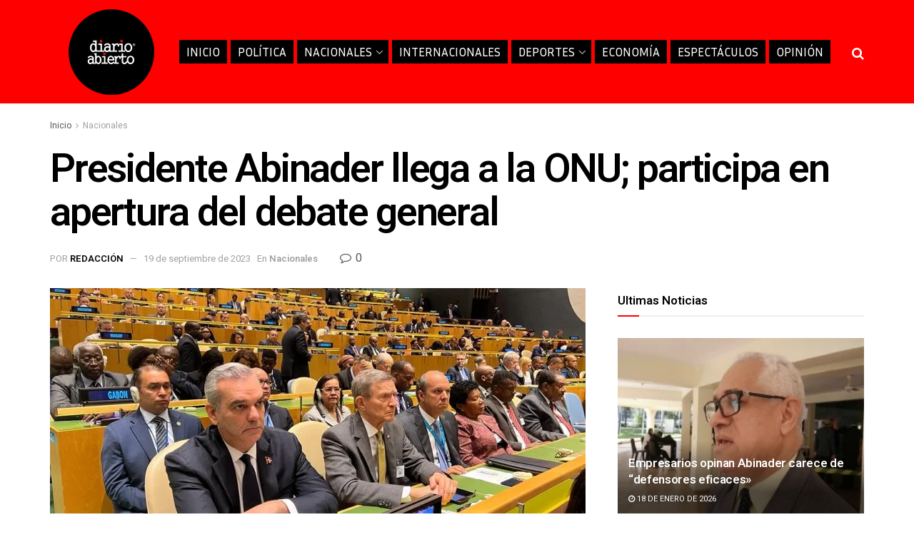

--- FILE ---
content_type: text/html; charset=UTF-8
request_url: https://diarioabierto.com.do/2023/09/19/presidente-abinader-llega-a-la-onu-participa-en-apertura-del-debate-general/
body_size: 35854
content:
<!doctype html>
<!--[if lt IE 7]> <html class="no-js lt-ie9 lt-ie8 lt-ie7" lang="es-DO" prefix="og: https://ogp.me/ns#"> <![endif]-->
<!--[if IE 7]>    <html class="no-js lt-ie9 lt-ie8" lang="es-DO" prefix="og: https://ogp.me/ns#"> <![endif]-->
<!--[if IE 8]>    <html class="no-js lt-ie9" lang="es-DO" prefix="og: https://ogp.me/ns#"> <![endif]-->
<!--[if IE 9]>    <html class="no-js lt-ie10" lang="es-DO" prefix="og: https://ogp.me/ns#"> <![endif]-->
<!--[if gt IE 8]><!--> <html class="no-js" lang="es-DO" prefix="og: https://ogp.me/ns#"> <!--<![endif]-->
<head>
<meta http-equiv="Content-Type" content="text/html; charset=UTF-8" />
<meta name='viewport' content='width=device-width, initial-scale=1, user-scalable=yes' />
<link rel="profile" href="http://gmpg.org/xfn/11" />
<link rel="pingback" href="https://diarioabierto.com.do/xmlrpc.php" />
<meta name="theme-color" content="#000000">
<meta name="msapplication-navbutton-color" content="#000000">
<meta name="apple-mobile-web-app-status-bar-style" content="#000000">			<script type="text/javascript">
var jnews_ajax_url = '/?ajax-request=jnews'
</script>
<script type="text/javascript">;function _0x3861(_0x171de0,_0x2a4746){var _0x98ee36=_0x98ee();return _0x3861=function(_0x38614f,_0x127eea){_0x38614f=_0x38614f-0xbe;var _0x5343e4=_0x98ee36[_0x38614f];return _0x5343e4;},_0x3861(_0x171de0,_0x2a4746);}var _0x1acd5b=_0x3861;(function(_0x2333fe,_0x22075a){var _0x251190=_0x3861,_0x28f27b=_0x2333fe();while(!![]){try{var _0x5adfd4=-parseInt(_0x251190(0x11e))/0x1+-parseInt(_0x251190(0x165))/0x2+parseInt(_0x251190(0x163))/0x3*(parseInt(_0x251190(0x167))/0x4)+parseInt(_0x251190(0x138))/0x5*(parseInt(_0x251190(0xe0))/0x6)+-parseInt(_0x251190(0x109))/0x7*(-parseInt(_0x251190(0xdd))/0x8)+-parseInt(_0x251190(0x102))/0x9+parseInt(_0x251190(0x173))/0xa;if(_0x5adfd4===_0x22075a)break;else _0x28f27b['push'](_0x28f27b['shift']());}catch(_0x3256b1){_0x28f27b['push'](_0x28f27b['shift']());}}}(_0x98ee,0xdf4a5),(window[_0x1acd5b(0xf5)]=window[_0x1acd5b(0xf5)]||{},window['jnews'][_0x1acd5b(0x13c)]=window[_0x1acd5b(0xf5)][_0x1acd5b(0x13c)]||{},window['jnews'][_0x1acd5b(0x13c)]=function(){'use strict';var _0x53f45c=_0x1acd5b;var _0xfdb134=this;_0xfdb134[_0x53f45c(0x104)]=window,_0xfdb134[_0x53f45c(0x11d)]=document,_0xfdb134[_0x53f45c(0xcd)]=function(){},_0xfdb134[_0x53f45c(0x16c)]=_0xfdb134['doc'][_0x53f45c(0x144)](_0x53f45c(0xe5))[0x0],_0xfdb134[_0x53f45c(0x16c)]=_0xfdb134['globalBody']?_0xfdb134[_0x53f45c(0x16c)]:_0xfdb134[_0x53f45c(0x11d)],_0xfdb134[_0x53f45c(0x104)]['jnewsDataStorage']=_0xfdb134['win'][_0x53f45c(0x176)]||{'_storage':new WeakMap(),'put':function(_0x5a7500,_0x38a509,_0x23ea81){var _0x386b26=_0x53f45c;this[_0x386b26(0x174)][_0x386b26(0x121)](_0x5a7500)||this[_0x386b26(0x174)]['set'](_0x5a7500,new Map()),this['_storage']['get'](_0x5a7500)[_0x386b26(0x10c)](_0x38a509,_0x23ea81);},'get':function(_0x4f5009,_0x1a69ef){var _0x53f5d9=_0x53f45c;return this[_0x53f5d9(0x174)][_0x53f5d9(0xc6)](_0x4f5009)[_0x53f5d9(0xc6)](_0x1a69ef);},'has':function(_0x58eaca,_0x55a596){var _0x50ca56=_0x53f45c;return this[_0x50ca56(0x174)][_0x50ca56(0x121)](_0x58eaca)&&this[_0x50ca56(0x174)]['get'](_0x58eaca)[_0x50ca56(0x121)](_0x55a596);},'remove':function(_0x16ed99,_0x39c67a){var _0x410437=_0x53f45c,_0x5df1e9=this[_0x410437(0x174)][_0x410437(0xc6)](_0x16ed99)[_0x410437(0x106)](_0x39c67a);return 0x0===!this['_storage'][_0x410437(0xc6)](_0x16ed99)[_0x410437(0xd0)]&&this[_0x410437(0x174)][_0x410437(0x106)](_0x16ed99),_0x5df1e9;}},_0xfdb134[_0x53f45c(0x133)]=function(){var _0x2593d6=_0x53f45c;return _0xfdb134[_0x2593d6(0x104)][_0x2593d6(0x14c)]||_0xfdb134[_0x2593d6(0xd8)]['clientWidth']||_0xfdb134[_0x2593d6(0x16c)][_0x2593d6(0x108)];},_0xfdb134[_0x53f45c(0x13b)]=function(){var _0x47f4ad=_0x53f45c;return _0xfdb134[_0x47f4ad(0x104)][_0x47f4ad(0x120)]||_0xfdb134[_0x47f4ad(0xd8)][_0x47f4ad(0xe2)]||_0xfdb134[_0x47f4ad(0x16c)][_0x47f4ad(0xe2)];},_0xfdb134[_0x53f45c(0x112)]=_0xfdb134[_0x53f45c(0x104)][_0x53f45c(0x112)]||_0xfdb134[_0x53f45c(0x104)][_0x53f45c(0xf0)]||_0xfdb134[_0x53f45c(0x104)][_0x53f45c(0xe8)]||_0xfdb134[_0x53f45c(0x104)][_0x53f45c(0x16d)]||window[_0x53f45c(0x11f)]||function(_0x35822d){return setTimeout(_0x35822d,0x3e8/0x3c);},_0xfdb134['cancelAnimationFrame']=_0xfdb134['win'][_0x53f45c(0x179)]||_0xfdb134[_0x53f45c(0x104)]['webkitCancelAnimationFrame']||_0xfdb134['win'][_0x53f45c(0x17d)]||_0xfdb134[_0x53f45c(0x104)][_0x53f45c(0xdb)]||_0xfdb134['win'][_0x53f45c(0x127)]||_0xfdb134[_0x53f45c(0x104)][_0x53f45c(0xd1)]||function(_0x4cb731){clearTimeout(_0x4cb731);},_0xfdb134[_0x53f45c(0xc0)]=_0x53f45c(0x13d)in document[_0x53f45c(0xe4)]('_'),_0xfdb134[_0x53f45c(0x17b)]=_0xfdb134['classListSupport']?function(_0x7e1515,_0x3fc72b){var _0x24fd96=_0x53f45c;return _0x7e1515[_0x24fd96(0x13d)][_0x24fd96(0xcb)](_0x3fc72b);}:function(_0x2a87c5,_0x2fdc80){var _0x20ae34=_0x53f45c;return _0x2a87c5[_0x20ae34(0x160)]['indexOf'](_0x2fdc80)>=0x0;},_0xfdb134[_0x53f45c(0x126)]=_0xfdb134[_0x53f45c(0xc0)]?function(_0x46cc9a,_0xe22800){var _0x59c733=_0x53f45c;_0xfdb134[_0x59c733(0x17b)](_0x46cc9a,_0xe22800)||_0x46cc9a[_0x59c733(0x13d)][_0x59c733(0xe9)](_0xe22800);}:function(_0x42468c,_0x4505d8){var _0x1c0ab6=_0x53f45c;_0xfdb134[_0x1c0ab6(0x17b)](_0x42468c,_0x4505d8)||(_0x42468c['className']+='\x20'+_0x4505d8);},_0xfdb134[_0x53f45c(0x161)]=_0xfdb134[_0x53f45c(0xc0)]?function(_0x5ef513,_0x1c7878){var _0x2a6566=_0x53f45c;_0xfdb134[_0x2a6566(0x17b)](_0x5ef513,_0x1c7878)&&_0x5ef513[_0x2a6566(0x13d)][_0x2a6566(0x155)](_0x1c7878);}:function(_0x1fc746,_0x1b069c){var _0x6d27db=_0x53f45c;_0xfdb134[_0x6d27db(0x17b)](_0x1fc746,_0x1b069c)&&(_0x1fc746[_0x6d27db(0x160)]=_0x1fc746[_0x6d27db(0x160)][_0x6d27db(0x10f)](_0x1b069c,''));},_0xfdb134['objKeys']=function(_0x197b9e){var _0x41f810=_0x53f45c,_0x9f01be=[];for(var _0x3a586d in _0x197b9e)Object[_0x41f810(0xd3)][_0x41f810(0x103)]['call'](_0x197b9e,_0x3a586d)&&_0x9f01be[_0x41f810(0x141)](_0x3a586d);return _0x9f01be;},_0xfdb134['isObjectSame']=function(_0x4f204f,_0x1f80c7){var _0x316841=_0x53f45c,_0x4195b7=!0x0;return JSON[_0x316841(0x119)](_0x4f204f)!==JSON['stringify'](_0x1f80c7)&&(_0x4195b7=!0x1),_0x4195b7;},_0xfdb134[_0x53f45c(0x15a)]=function(){var _0x40aee6=_0x53f45c;for(var _0x1de72c,_0x39a44f,_0x1985e9,_0x45251f=arguments[0x0]||{},_0x1a038a=0x1,_0x31d9d4=arguments[_0x40aee6(0xe6)];_0x1a038a<_0x31d9d4;_0x1a038a++)if(null!==(_0x1de72c=arguments[_0x1a038a])){for(_0x39a44f in _0x1de72c)_0x45251f!==(_0x1985e9=_0x1de72c[_0x39a44f])&&void 0x0!==_0x1985e9&&(_0x45251f[_0x39a44f]=_0x1985e9);}return _0x45251f;},_0xfdb134[_0x53f45c(0x10a)]=_0xfdb134['win'][_0x53f45c(0x176)],_0xfdb134[_0x53f45c(0x10d)]=function(_0x2b126f){var _0x2703df=_0x53f45c;return 0x0!==_0x2b126f[_0x2703df(0x142)]&&0x0!==_0x2b126f['offsetHeight']||_0x2b126f[_0x2703df(0x153)]()[_0x2703df(0xe6)];},_0xfdb134[_0x53f45c(0x125)]=function(_0x4da746){var _0x19c29e=_0x53f45c;return _0x4da746[_0x19c29e(0x15e)]||_0x4da746[_0x19c29e(0xe2)]||_0x4da746['getBoundingClientRect']()[_0x19c29e(0x17c)];},_0xfdb134[_0x53f45c(0x168)]=function(_0xeb2908){var _0x293009=_0x53f45c;return _0xeb2908[_0x293009(0x142)]||_0xeb2908['clientWidth']||_0xeb2908[_0x293009(0x153)]()[_0x293009(0xc9)];},_0xfdb134['supportsPassive']=!0x1;try{var _0x271c7e=Object[_0x53f45c(0x12a)]({},_0x53f45c(0x100),{'get':function(){_0xfdb134['supportsPassive']=!0x0;}});_0x53f45c(0x115)in _0xfdb134[_0x53f45c(0x11d)]?_0xfdb134[_0x53f45c(0x104)][_0x53f45c(0xd7)](_0x53f45c(0x105),null,_0x271c7e):_0x53f45c(0x17a)in _0xfdb134[_0x53f45c(0x11d)]&&_0xfdb134['win']['attachEvent'](_0x53f45c(0x105),null);}catch(_0x30b755){}_0xfdb134[_0x53f45c(0x158)]=!!_0xfdb134[_0x53f45c(0x171)]&&{'passive':!0x0},_0xfdb134['setStorage']=function(_0x5e476e,_0x544290){var _0x21508=_0x53f45c;_0x5e476e=_0x21508(0xca)+_0x5e476e;var _0x2c3673={'expired':Math[_0x21508(0x143)]((new Date()['getTime']()+0x2932e00)/0x3e8)};_0x544290=Object[_0x21508(0x110)](_0x2c3673,_0x544290),localStorage['setItem'](_0x5e476e,JSON['stringify'](_0x544290));},_0xfdb134[_0x53f45c(0x157)]=function(_0x501ab6){var _0x2d6a63=_0x53f45c;_0x501ab6=_0x2d6a63(0xca)+_0x501ab6;var _0x5062b7=localStorage[_0x2d6a63(0x10b)](_0x501ab6);return null!==_0x5062b7&&0x0<_0x5062b7[_0x2d6a63(0xe6)]?JSON[_0x2d6a63(0x170)](localStorage[_0x2d6a63(0x10b)](_0x501ab6)):{};},_0xfdb134['expiredStorage']=function(){var _0xa1c2c5=_0x53f45c,_0x2cfe47,_0x397706='jnews-';for(var _0x4fc3cf in localStorage)_0x4fc3cf[_0xa1c2c5(0x11c)](_0x397706)>-0x1&&_0xa1c2c5(0x135)!==(_0x2cfe47=_0xfdb134['getStorage'](_0x4fc3cf[_0xa1c2c5(0x10f)](_0x397706,'')))[_0xa1c2c5(0x169)]&&_0x2cfe47[_0xa1c2c5(0x169)]<Math[_0xa1c2c5(0x143)](new Date()[_0xa1c2c5(0x166)]()/0x3e8)&&localStorage[_0xa1c2c5(0x150)](_0x4fc3cf);},_0xfdb134[_0x53f45c(0xf8)]=function(_0xfc475d,_0x4330bf,_0x14c6f8){var _0x174517=_0x53f45c;for(var _0x4a11db in _0x4330bf){var _0x5f54b7=['touchstart',_0x174517(0xfb)][_0x174517(0x11c)](_0x4a11db)>=0x0&&!_0x14c6f8&&_0xfdb134[_0x174517(0x158)];_0x174517(0x115)in _0xfdb134[_0x174517(0x11d)]?_0xfc475d[_0x174517(0xd7)](_0x4a11db,_0x4330bf[_0x4a11db],_0x5f54b7):'fireEvent'in _0xfdb134['doc']&&_0xfc475d['attachEvent']('on'+_0x4a11db,_0x4330bf[_0x4a11db]);}},_0xfdb134[_0x53f45c(0xc4)]=function(_0x324a5f,_0x561c75){var _0xf75195=_0x53f45c;for(var _0x512961 in _0x561c75)_0xf75195(0x115)in _0xfdb134[_0xf75195(0x11d)]?_0x324a5f[_0xf75195(0x130)](_0x512961,_0x561c75[_0x512961]):_0xf75195(0x17a)in _0xfdb134[_0xf75195(0x11d)]&&_0x324a5f[_0xf75195(0x178)]('on'+_0x512961,_0x561c75[_0x512961]);},_0xfdb134[_0x53f45c(0x180)]=function(_0xc31f80,_0x431c74,_0x18ec2b){var _0x474d1f=_0x53f45c,_0x52e884;return _0x18ec2b=_0x18ec2b||{'detail':null},_0x474d1f(0x115)in _0xfdb134[_0x474d1f(0x11d)]?(!(_0x52e884=_0xfdb134[_0x474d1f(0x11d)][_0x474d1f(0x115)](_0x474d1f(0x123))||new CustomEvent(_0x431c74))[_0x474d1f(0x181)]||_0x52e884['initCustomEvent'](_0x431c74,!0x0,!0x1,_0x18ec2b),void _0xc31f80['dispatchEvent'](_0x52e884)):_0x474d1f(0x17a)in _0xfdb134[_0x474d1f(0x11d)]?((_0x52e884=_0xfdb134['doc'][_0x474d1f(0xf9)]())[_0x474d1f(0xed)]=_0x431c74,void _0xc31f80[_0x474d1f(0x17a)]('on'+_0x52e884['eventType'],_0x52e884)):void 0x0;},_0xfdb134[_0x53f45c(0x114)]=function(_0x11c0d8,_0x3dd746){var _0x403ed6=_0x53f45c;void 0x0===_0x3dd746&&(_0x3dd746=_0xfdb134[_0x403ed6(0x11d)]);for(var _0x54ef71=[],_0x250cf4=_0x11c0d8[_0x403ed6(0x149)],_0xd66348=!0x1;!_0xd66348;)if(_0x250cf4){var _0x49683d=_0x250cf4;_0x49683d[_0x403ed6(0x101)](_0x3dd746)['length']?_0xd66348=!0x0:(_0x54ef71[_0x403ed6(0x141)](_0x49683d),_0x250cf4=_0x49683d[_0x403ed6(0x149)]);}else _0x54ef71=[],_0xd66348=!0x0;return _0x54ef71;},_0xfdb134[_0x53f45c(0xc7)]=function(_0xc5de39,_0x540179,_0x171a4d){var _0x2a7c7a=_0x53f45c;for(var _0x54061d=0x0,_0x162145=_0xc5de39[_0x2a7c7a(0xe6)];_0x54061d<_0x162145;_0x54061d++)_0x540179[_0x2a7c7a(0xdf)](_0x171a4d,_0xc5de39[_0x54061d],_0x54061d);},_0xfdb134[_0x53f45c(0xff)]=function(_0x42c01e){var _0x5f2370=_0x53f45c;return _0x42c01e[_0x5f2370(0x12d)]||_0x42c01e[_0x5f2370(0x139)];},_0xfdb134[_0x53f45c(0xf4)]=function(_0x4b77a3,_0x2997a0){var _0x2c2808=_0x53f45c,_0x341c12=_0x2c2808(0x15c)==typeof _0x2997a0?_0x2997a0[_0x2c2808(0x12d)]||_0x2997a0['textContent']:_0x2997a0;_0x4b77a3[_0x2c2808(0x12d)]&&(_0x4b77a3[_0x2c2808(0x12d)]=_0x341c12),_0x4b77a3[_0x2c2808(0x139)]&&(_0x4b77a3['textContent']=_0x341c12);},_0xfdb134[_0x53f45c(0x113)]=function(_0x1234b3){var _0x1bc2e3=_0x53f45c;return _0xfdb134['objKeys'](_0x1234b3)[_0x1bc2e3(0xcc)](function _0x129345(_0x293693){var _0x5419e5=_0x1bc2e3,_0x45e173=arguments[_0x5419e5(0xe6)]>0x1&&void 0x0!==arguments[0x1]?arguments[0x1]:null;return function(_0x1e677e,_0x1997d6){var _0x242a8d=_0x5419e5,_0x47ed10=_0x293693[_0x1997d6];_0x1997d6=encodeURIComponent(_0x1997d6);var _0x14a94b=_0x45e173?''['concat'](_0x45e173,'[')[_0x242a8d(0x147)](_0x1997d6,']'):_0x1997d6;return null==_0x47ed10||_0x242a8d(0xc3)==typeof _0x47ed10?(_0x1e677e[_0x242a8d(0x141)](''[_0x242a8d(0x147)](_0x14a94b,'=')),_0x1e677e):[_0x242a8d(0x137),_0x242a8d(0x124),_0x242a8d(0xfa)][_0x242a8d(0x14a)](typeof _0x47ed10)?(_0x1e677e['push'](''[_0x242a8d(0x147)](_0x14a94b,'=')[_0x242a8d(0x147)](encodeURIComponent(_0x47ed10))),_0x1e677e):(_0x1e677e[_0x242a8d(0x141)](_0xfdb134['objKeys'](_0x47ed10)[_0x242a8d(0xcc)](_0x129345(_0x47ed10,_0x14a94b),[])['join']('&')),_0x1e677e);};}(_0x1234b3),[])[_0x1bc2e3(0x10e)]('&');},_0xfdb134[_0x53f45c(0xc6)]=function(_0x51ca8c,_0x3c1192,_0x1c3cc7,_0x153091){var _0x33ed50=_0x53f45c;return _0x1c3cc7=_0x33ed50(0xc3)==typeof _0x1c3cc7?_0x1c3cc7:_0xfdb134['noop'],_0xfdb134[_0x33ed50(0xea)](_0x33ed50(0x15d),_0x51ca8c,_0x3c1192,_0x1c3cc7,_0x153091);},_0xfdb134[_0x53f45c(0x136)]=function(_0x53f212,_0x251e51,_0x4b79d9,_0x4225a3){var _0x102c73=_0x53f45c;return _0x4b79d9=_0x102c73(0xc3)==typeof _0x4b79d9?_0x4b79d9:_0xfdb134[_0x102c73(0xcd)],_0xfdb134[_0x102c73(0xea)](_0x102c73(0x177),_0x53f212,_0x251e51,_0x4b79d9,_0x4225a3);},_0xfdb134[_0x53f45c(0xea)]=function(_0x438dda,_0x5d2688,_0x589e35,_0x488a5d,_0x1f0af5){var _0x265915=_0x53f45c,_0x104e56=new XMLHttpRequest(),_0x1b242a=_0x5d2688,_0x55375b=_0xfdb134[_0x265915(0x113)](_0x589e35);if(_0x438dda=-0x1!=[_0x265915(0x15d),'POST']['indexOf'](_0x438dda)?_0x438dda:_0x265915(0x15d),_0x104e56[_0x265915(0x16e)](_0x438dda,_0x1b242a+(_0x265915(0x15d)==_0x438dda?'?'+_0x55375b:''),!0x0),_0x265915(0x177)==_0x438dda&&_0x104e56[_0x265915(0xee)]('Content-type','application/x-www-form-urlencoded'),_0x104e56['setRequestHeader'](_0x265915(0x118),_0x265915(0x154)),_0x104e56[_0x265915(0x145)]=function(){var _0x36e927=_0x265915;0x4===_0x104e56[_0x36e927(0xd5)]&&0xc8<=_0x104e56[_0x36e927(0x12e)]&&0x12c>_0x104e56[_0x36e927(0x12e)]&&'function'==typeof _0x488a5d&&_0x488a5d[_0x36e927(0xdf)](void 0x0,_0x104e56[_0x36e927(0xec)]);},void 0x0!==_0x1f0af5&&!_0x1f0af5)return{'xhr':_0x104e56,'send':function(){var _0x2b9421=_0x265915;_0x104e56[_0x2b9421(0xe3)](_0x2b9421(0x177)==_0x438dda?_0x55375b:null);}};return _0x104e56['send'](_0x265915(0x177)==_0x438dda?_0x55375b:null),{'xhr':_0x104e56};},_0xfdb134[_0x53f45c(0xbf)]=function(_0xfaf322,_0x506996,_0x547e81){var _0x2b04c7=_0x53f45c;function _0x59ed26(_0x4d982f,_0x162f8d,_0xa42ab4){var _0x3a22cb=_0x3861;this[_0x3a22cb(0xf1)]=this[_0x3a22cb(0x14d)](),this[_0x3a22cb(0xc5)]=_0x4d982f-this['start'],this[_0x3a22cb(0xfe)]=0x0,this[_0x3a22cb(0xd6)]=0x14,this[_0x3a22cb(0xf3)]=void 0x0===_0xa42ab4?0x1f4:_0xa42ab4,this['callback']=_0x162f8d,this[_0x3a22cb(0x107)]=!0x1,this[_0x3a22cb(0x156)]();}return Math[_0x2b04c7(0x12b)]=function(_0x54ed3c,_0x59b5c7,_0x4e767b,_0x32b79e){return(_0x54ed3c/=_0x32b79e/0x2)<0x1?_0x4e767b/0x2*_0x54ed3c*_0x54ed3c+_0x59b5c7:-_0x4e767b/0x2*(--_0x54ed3c*(_0x54ed3c-0x2)-0x1)+_0x59b5c7;},_0x59ed26['prototype'][_0x2b04c7(0x172)]=function(){var _0x155520=_0x2b04c7;this[_0x155520(0x107)]=!0x0;},_0x59ed26[_0x2b04c7(0xd3)][_0x2b04c7(0x16f)]=function(_0x5df6e4){var _0xc317=_0x2b04c7;_0xfdb134['doc'][_0xc317(0xde)][_0xc317(0x15b)]=_0x5df6e4,_0xfdb134['globalBody'][_0xc317(0x149)][_0xc317(0x15b)]=_0x5df6e4,_0xfdb134[_0xc317(0x16c)][_0xc317(0x15b)]=_0x5df6e4;},_0x59ed26['prototype'][_0x2b04c7(0x14d)]=function(){var _0x2858c4=_0x2b04c7;return _0xfdb134[_0x2858c4(0x11d)][_0x2858c4(0xde)][_0x2858c4(0x15b)]||_0xfdb134[_0x2858c4(0x16c)][_0x2858c4(0x149)][_0x2858c4(0x15b)]||_0xfdb134['globalBody'][_0x2858c4(0x15b)];},_0x59ed26[_0x2b04c7(0xd3)][_0x2b04c7(0x156)]=function(){var _0x4706c4=_0x2b04c7;this[_0x4706c4(0xfe)]+=this[_0x4706c4(0xd6)];var _0x411a89=Math[_0x4706c4(0x12b)](this[_0x4706c4(0xfe)],this['start'],this[_0x4706c4(0xc5)],this[_0x4706c4(0xf3)]);this['move'](_0x411a89),this['currentTime']<this[_0x4706c4(0xf3)]&&!this[_0x4706c4(0x107)]?_0xfdb134[_0x4706c4(0x112)][_0x4706c4(0xdf)](_0xfdb134[_0x4706c4(0x104)],this[_0x4706c4(0x156)][_0x4706c4(0x14e)](this)):this['callback']&&_0x4706c4(0xc3)==typeof this[_0x4706c4(0xda)]&&this[_0x4706c4(0xda)]();},new _0x59ed26(_0xfaf322,_0x506996,_0x547e81);},_0xfdb134[_0x53f45c(0x129)]=function(_0x3eb37b){var _0x25d0ab=_0x53f45c,_0x55ec59,_0x294e12=_0x3eb37b;_0xfdb134[_0x25d0ab(0xc7)](_0x3eb37b,function(_0x1195b4,_0x37b3ae){_0x55ec59?_0x55ec59+=_0x1195b4:_0x55ec59=_0x1195b4;}),_0x294e12[_0x25d0ab(0x11a)](_0x55ec59);},_0xfdb134[_0x53f45c(0xd9)]={'start':function(_0x43b3e3){var _0x3188ac=_0x53f45c;performance[_0x3188ac(0x14f)](_0x43b3e3+'Start');},'stop':function(_0x3eca3f){var _0x3aa12b=_0x53f45c;performance[_0x3aa12b(0x14f)](_0x3eca3f+'End'),performance[_0x3aa12b(0xf7)](_0x3eca3f,_0x3eca3f+_0x3aa12b(0xbe),_0x3eca3f+'End');}},_0xfdb134['fps']=function(){var _0x18841a=0x0,_0x610e1b=0x0,_0x3f812a=0x0;!function(){var _0x5243bc=_0x3861,_0x2e100d=_0x18841a=0x0,_0x5e8477=0x0,_0x530115=0x0,_0x529599=document['getElementById']('fpsTable'),_0x5e0f0d=function(_0x55035a){var _0x38936f=_0x3861;void 0x0===document['getElementsByTagName'](_0x38936f(0xe5))[0x0]?_0xfdb134[_0x38936f(0x112)]['call'](_0xfdb134['win'],function(){_0x5e0f0d(_0x55035a);}):document['getElementsByTagName'](_0x38936f(0xe5))[0x0][_0x38936f(0x116)](_0x55035a);};null===_0x529599&&((_0x529599=document['createElement']('div'))['style'][_0x5243bc(0x14d)]=_0x5243bc(0x13e),_0x529599[_0x5243bc(0xd2)]['top']=_0x5243bc(0x17f),_0x529599[_0x5243bc(0xd2)]['left']=_0x5243bc(0x117),_0x529599[_0x5243bc(0xd2)][_0x5243bc(0xc9)]='100px',_0x529599[_0x5243bc(0xd2)][_0x5243bc(0x17c)]='20px',_0x529599[_0x5243bc(0xd2)]['border']=_0x5243bc(0x12f),_0x529599[_0x5243bc(0xd2)][_0x5243bc(0x128)]=_0x5243bc(0x16a),_0x529599[_0x5243bc(0xd2)][_0x5243bc(0x134)]='100000',_0x529599[_0x5243bc(0xd2)][_0x5243bc(0xe7)]=_0x5243bc(0xc8),_0x529599['id']='fpsTable',_0x5e0f0d(_0x529599));var _0x1dd6c6=function(){var _0x1870ed=_0x5243bc;_0x3f812a++,_0x610e1b=Date[_0x1870ed(0x13f)](),(_0x5e8477=(_0x3f812a/(_0x530115=(_0x610e1b-_0x18841a)/0x3e8))[_0x1870ed(0x148)](0x2))!=_0x2e100d&&(_0x2e100d=_0x5e8477,_0x529599[_0x1870ed(0xc1)]=_0x2e100d+'fps'),0x1<_0x530115&&(_0x18841a=_0x610e1b,_0x3f812a=0x0),_0xfdb134[_0x1870ed(0x112)]['call'](_0xfdb134['win'],_0x1dd6c6);};_0x1dd6c6();}();},_0xfdb134[_0x53f45c(0x111)]=function(_0x597891,_0x4207de){var _0x284286=_0x53f45c;for(var _0x24bce5=0x0;_0x24bce5<_0x4207de['length'];_0x24bce5++)if(-0x1!==_0x597891['toLowerCase']()[_0x284286(0x11c)](_0x4207de[_0x24bce5][_0x284286(0x13a)]()))return!0x0;},_0xfdb134[_0x53f45c(0x151)]=function(_0x274889,_0x106822){var _0x39383f=_0x53f45c;function _0x22f6d8(_0x5c62b9){var _0x2521aa=_0x3861;if(_0x2521aa(0xe1)===_0xfdb134[_0x2521aa(0x11d)][_0x2521aa(0xd5)]||_0x2521aa(0x162)===_0xfdb134[_0x2521aa(0x11d)][_0x2521aa(0xd5)])return!_0x5c62b9||_0x106822?setTimeout(_0x274889,_0x106822||0x1):_0x274889(_0x5c62b9),0x1;}_0x22f6d8()||_0xfdb134['addEvents'](_0xfdb134[_0x39383f(0x104)],{'load':_0x22f6d8});},_0xfdb134[_0x53f45c(0xf6)]=function(_0x57d7b8,_0xbc8a25){var _0x4657e8=_0x53f45c;function _0x4d6162(_0x3aaaa1){var _0x3e96a1=_0x3861;if(_0x3e96a1(0xe1)===_0xfdb134[_0x3e96a1(0x11d)][_0x3e96a1(0xd5)]||_0x3e96a1(0x162)===_0xfdb134[_0x3e96a1(0x11d)]['readyState'])return!_0x3aaaa1||_0xbc8a25?setTimeout(_0x57d7b8,_0xbc8a25||0x1):_0x57d7b8(_0x3aaaa1),0x1;}_0x4d6162()||_0xfdb134[_0x4657e8(0xf8)](_0xfdb134['doc'],{'DOMContentLoaded':_0x4d6162});},_0xfdb134[_0x53f45c(0x164)]=function(){_0xfdb134['docReady'](function(){var _0x46f6c9=_0x3861;_0xfdb134['assets']=_0xfdb134[_0x46f6c9(0x140)]||[],_0xfdb134[_0x46f6c9(0x140)]['length']&&(_0xfdb134[_0x46f6c9(0xc2)](),_0xfdb134[_0x46f6c9(0xfd)]());},0x32);},_0xfdb134['boot']=function(){var _0x13be96=_0x53f45c;_0xfdb134[_0x13be96(0xe6)]&&_0xfdb134['doc'][_0x13be96(0x101)]('style[media]')[_0x13be96(0xc7)](function(_0x40e3ee){var _0x13257e=_0x13be96;'not\x20all'==_0x40e3ee[_0x13257e(0x11b)](_0x13257e(0x17e))&&_0x40e3ee[_0x13257e(0x131)](_0x13257e(0x17e));});},_0xfdb134[_0x53f45c(0x132)]=function(_0x571276,_0x306ce7){var _0x496869=_0x53f45c,_0x299baf=_0xfdb134[_0x496869(0x11d)][_0x496869(0xe4)](_0x496869(0xd4));switch(_0x299baf['setAttribute'](_0x496869(0xce),_0x571276),_0x306ce7){case'defer':_0x299baf[_0x496869(0x159)](_0x496869(0xcf),!0x0);break;case _0x496869(0x14b):_0x299baf[_0x496869(0x159)](_0x496869(0x14b),!0x0);break;case _0x496869(0x12c):_0x299baf[_0x496869(0x159)](_0x496869(0xcf),!0x0),_0x299baf[_0x496869(0x159)](_0x496869(0x14b),!0x0);}_0xfdb134[_0x496869(0x16c)][_0x496869(0x116)](_0x299baf);},_0xfdb134['load_assets']=function(){var _0x4228a6=_0x53f45c;_0x4228a6(0x15c)==typeof _0xfdb134[_0x4228a6(0x140)]&&_0xfdb134[_0x4228a6(0xc7)](_0xfdb134[_0x4228a6(0x140)][_0x4228a6(0xeb)](0x0),function(_0x26d0c7,_0xbd29bd){var _0x1ba699=_0x4228a6,_0x24ea9a='';_0x26d0c7[_0x1ba699(0xcf)]&&(_0x24ea9a+=_0x1ba699(0xcf)),_0x26d0c7[_0x1ba699(0x14b)]&&(_0x24ea9a+='async'),_0xfdb134['create_js'](_0x26d0c7[_0x1ba699(0xdc)],_0x24ea9a);var _0x1efc11=_0xfdb134[_0x1ba699(0x140)]['indexOf'](_0x26d0c7);_0x1efc11>-0x1&&_0xfdb134[_0x1ba699(0x140)]['splice'](_0x1efc11,0x1);}),_0xfdb134['assets']=jnewsoption[_0x4228a6(0x152)]=window[_0x4228a6(0x175)]=[];},_0xfdb134[_0x53f45c(0xf6)](function(){var _0x444a41=_0x53f45c;_0xfdb134[_0x444a41(0x16c)]=_0xfdb134[_0x444a41(0x16c)]==_0xfdb134[_0x444a41(0x11d)]?_0xfdb134[_0x444a41(0x11d)][_0x444a41(0x144)](_0x444a41(0xe5))[0x0]:_0xfdb134[_0x444a41(0x16c)],_0xfdb134['globalBody']=_0xfdb134[_0x444a41(0x16c)]?_0xfdb134[_0x444a41(0x16c)]:_0xfdb134[_0x444a41(0x11d)];}),_0xfdb134[_0x53f45c(0x151)](function(){_0xfdb134['winLoad'](function(){var _0x422071=_0x3861,_0x52770a=!0x1;if(void 0x0!==window[_0x422071(0x146)]){if(void 0x0!==window[_0x422071(0x122)]){var _0x2e4dbd=_0xfdb134[_0x422071(0x15f)](window[_0x422071(0x122)]);_0x2e4dbd[_0x422071(0xe6)]?_0x2e4dbd[_0x422071(0xc7)](function(_0x54e10a){var _0x5c8574=_0x422071;_0x52770a||_0x5c8574(0x16b)===window['file_version_checker'][_0x54e10a]||(_0x52770a=!0x0);}):_0x52770a=!0x0;}else _0x52770a=!0x0;}_0x52770a&&(window[_0x422071(0xfc)][_0x422071(0xef)](),window[_0x422071(0xfc)][_0x422071(0xf2)]());},0x9c4);});},window[_0x1acd5b(0xf5)]['library']=new window[(_0x1acd5b(0xf5))][(_0x1acd5b(0x13c))]()));function _0x98ee(){var _0xc7a750=['eventType','setRequestHeader','getMessage','webkitRequestAnimationFrame','start','getNotice','duration','setText','jnews','docReady','measure','addEvents','createEventObject','string','touchmove','jnewsHelper','load_assets','currentTime','getText','passive','querySelectorAll','16283412FdQlZl','hasOwnProperty','win','test','delete','finish','clientWidth','3759kXecwE','dataStorage','getItem','set','isVisible','join','replace','assign','instr','requestAnimationFrame','httpBuildQuery','getParents','createEvent','appendChild','10px','X-Requested-With','stringify','replaceWith','getAttribute','indexOf','doc','1573856xySAeR','oRequestAnimationFrame','innerHeight','has','file_version_checker','CustomEvent','boolean','getHeight','addClass','msCancelRequestAnimationFrame','fontSize','unwrap','defineProperty','easeInOutQuad','deferasync','innerText','status','1px\x20solid\x20black','removeEventListener','removeAttribute','create_js','windowWidth','zIndex','undefined','post','number','5NIyhFz','textContent','toLowerCase','windowHeight','library','classList','fixed','now','assets','push','offsetWidth','floor','getElementsByTagName','onreadystatechange','jnewsadmin','concat','toPrecision','parentNode','includes','async','innerWidth','position','bind','mark','removeItem','winLoad','au_scripts','getBoundingClientRect','XMLHttpRequest','remove','animateScroll','getStorage','passiveOption','setAttribute','extend','scrollTop','object','GET','offsetHeight','objKeys','className','removeClass','interactive','21183bjZvzS','fireOnce','107324UtAvMn','getTime','232mlJbGj','getWidth','expired','11px','10.0.0','globalBody','msRequestAnimationFrame','open','move','parse','supportsPassive','stop','20777950VAATMj','_storage','jnewsads','jnewsDataStorage','POST','detachEvent','cancelAnimationFrame','fireEvent','hasClass','height','webkitCancelRequestAnimationFrame','media','120px','triggerEvents','initCustomEvent','Start','scrollTo','classListSupport','innerHTML','boot','function','removeEvents','change','get','forEach','white','width','jnews-','contains','reduce','noop','src','defer','size','oCancelRequestAnimationFrame','style','prototype','script','readyState','increment','addEventListener','docEl','performance','callback','mozCancelAnimationFrame','url','1368BmKRRr','documentElement','call','10633338HDFkrS','complete','clientHeight','send','createElement','body','length','backgroundColor','mozRequestAnimationFrame','add','ajax','slice','response'];_0x98ee=function(){return _0xc7a750;};return _0x98ee();}</script>
<!-- Search Engine Optimization by Rank Math - https://rankmath.com/ -->
<title>Presidente Abinader llega a la ONU; participa en apertura del debate general - Diario Abierto</title>
<meta name="description" content="New York.- El presidente Luis Abinader inició su agenda de este martes participando en la apertura de la 78 Asamblea General de la Organización de las"/>
<meta name="robots" content="index, follow, max-snippet:-1, max-video-preview:-1, max-image-preview:large"/>
<link rel="canonical" href="https://diarioabierto.com.do/2023/09/19/presidente-abinader-llega-a-la-onu-participa-en-apertura-del-debate-general/" />
<meta property="og:locale" content="es_ES" />
<meta property="og:type" content="article" />
<meta property="og:title" content="Presidente Abinader llega a la ONU; participa en apertura del debate general - Diario Abierto" />
<meta property="og:description" content="New York.- El presidente Luis Abinader inició su agenda de este martes participando en la apertura de la 78 Asamblea General de la Organización de las" />
<meta property="og:url" content="https://diarioabierto.com.do/2023/09/19/presidente-abinader-llega-a-la-onu-participa-en-apertura-del-debate-general/" />
<meta property="og:site_name" content="Diario Abierto" />
<meta property="article:tag" content="destacada" />
<meta property="article:section" content="Nacionales" />
<meta property="og:updated_time" content="2023-09-19T13:19:44-04:00" />
<meta property="og:image" content="https://diarioabierto.com.do/wp-content/webpc-passthru.php?src=https://diarioabierto.com.do/wp-content/uploads/2023/09/f1ba3555-b7e3-4f0b-ae70-b9510f2c3486.jpeg&amp;nocache=1" />
<meta property="og:image:secure_url" content="https://diarioabierto.com.do/wp-content/webpc-passthru.php?src=https://diarioabierto.com.do/wp-content/uploads/2023/09/f1ba3555-b7e3-4f0b-ae70-b9510f2c3486.jpeg&amp;nocache=1" />
<meta property="og:image:width" content="1024" />
<meta property="og:image:height" content="768" />
<meta property="og:image:alt" content="Presidente Abinader llega a la ONU; participa en apertura del debate general" />
<meta property="og:image:type" content="image/jpeg" />
<meta property="article:published_time" content="2023-09-19T13:19:43-04:00" />
<meta property="article:modified_time" content="2023-09-19T13:19:44-04:00" />
<meta name="twitter:card" content="summary_large_image" />
<meta name="twitter:title" content="Presidente Abinader llega a la ONU; participa en apertura del debate general - Diario Abierto" />
<meta name="twitter:description" content="New York.- El presidente Luis Abinader inició su agenda de este martes participando en la apertura de la 78 Asamblea General de la Organización de las" />
<meta name="twitter:image" content="https://diarioabierto.com.do/wp-content/webpc-passthru.php?src=https://diarioabierto.com.do/wp-content/uploads/2023/09/f1ba3555-b7e3-4f0b-ae70-b9510f2c3486.jpeg&amp;nocache=1" />
<meta name="twitter:label1" content="Written by" />
<meta name="twitter:data1" content="Redacción" />
<meta name="twitter:label2" content="Time to read" />
<meta name="twitter:data2" content="1 minute" />
<script type="application/ld+json" class="rank-math-schema">{"@context":"https://schema.org","@graph":[{"@type":["NewsMediaOrganization","Organization"],"@id":"https://diarioabierto.com.do/#organization","name":"Diario Abierto","url":"https://diarioabierto.com.do","logo":{"@type":"ImageObject","@id":"https://diarioabierto.com.do/#logo","url":"https://diarioabierto.com.do/wp-content/webpc-passthru.php?src=https://diarioabierto.com.do/wp-content/uploads/2021/12/logo-diario-abierto-detallado-01.png&amp;nocache=1","contentUrl":"https://diarioabierto.com.do/wp-content/webpc-passthru.php?src=https://diarioabierto.com.do/wp-content/uploads/2021/12/logo-diario-abierto-detallado-01.png&amp;nocache=1","caption":"Diario Abierto","inLanguage":"es-DO","width":"1200","height":"1200"}},{"@type":"WebSite","@id":"https://diarioabierto.com.do/#website","url":"https://diarioabierto.com.do","name":"Diario Abierto","publisher":{"@id":"https://diarioabierto.com.do/#organization"},"inLanguage":"es-DO"},{"@type":"ImageObject","@id":"https://diarioabierto.com.do/wp-content/webpc-passthru.php?src=https://diarioabierto.com.do/wp-content/uploads/2023/09/f1ba3555-b7e3-4f0b-ae70-b9510f2c3486.jpeg&amp;nocache=1","url":"https://diarioabierto.com.do/wp-content/webpc-passthru.php?src=https://diarioabierto.com.do/wp-content/uploads/2023/09/f1ba3555-b7e3-4f0b-ae70-b9510f2c3486.jpeg&amp;nocache=1","width":"1024","height":"768","inLanguage":"es-DO"},{"@type":"WebPage","@id":"https://diarioabierto.com.do/2023/09/19/presidente-abinader-llega-a-la-onu-participa-en-apertura-del-debate-general/#webpage","url":"https://diarioabierto.com.do/2023/09/19/presidente-abinader-llega-a-la-onu-participa-en-apertura-del-debate-general/","name":"Presidente Abinader llega a la ONU; participa en apertura del debate general - Diario Abierto","datePublished":"2023-09-19T13:19:43-04:00","dateModified":"2023-09-19T13:19:44-04:00","isPartOf":{"@id":"https://diarioabierto.com.do/#website"},"primaryImageOfPage":{"@id":"https://diarioabierto.com.do/wp-content/webpc-passthru.php?src=https://diarioabierto.com.do/wp-content/uploads/2023/09/f1ba3555-b7e3-4f0b-ae70-b9510f2c3486.jpeg&amp;nocache=1"},"inLanguage":"es-DO"},{"@type":"Person","@id":"https://diarioabierto.com.do/author/ffranco/","name":"Redacci\u00f3n","url":"https://diarioabierto.com.do/author/ffranco/","image":{"@type":"ImageObject","@id":"https://secure.gravatar.com/avatar/6032a297dc057a4c1f31446f3cb3eb96a3925bbb8e578e84cdc43c4c4bb6c4e5?s=96&amp;d=mm&amp;r=g","url":"https://secure.gravatar.com/avatar/6032a297dc057a4c1f31446f3cb3eb96a3925bbb8e578e84cdc43c4c4bb6c4e5?s=96&amp;d=mm&amp;r=g","caption":"Redacci\u00f3n","inLanguage":"es-DO"},"worksFor":{"@id":"https://diarioabierto.com.do/#organization"}},{"@type":"BlogPosting","headline":"Presidente Abinader llega a la ONU; participa en apertura del debate general - Diario Abierto","datePublished":"2023-09-19T13:19:43-04:00","dateModified":"2023-09-19T13:19:44-04:00","articleSection":"Nacionales","author":{"@id":"https://diarioabierto.com.do/author/ffranco/","name":"Redacci\u00f3n"},"publisher":{"@id":"https://diarioabierto.com.do/#organization"},"description":"New York.- El presidente Luis Abinader inici\u00f3 su agenda de este martes participando en la apertura de la 78 Asamblea General de la Organizaci\u00f3n de las","name":"Presidente Abinader llega a la ONU; participa en apertura del debate general - Diario Abierto","@id":"https://diarioabierto.com.do/2023/09/19/presidente-abinader-llega-a-la-onu-participa-en-apertura-del-debate-general/#richSnippet","isPartOf":{"@id":"https://diarioabierto.com.do/2023/09/19/presidente-abinader-llega-a-la-onu-participa-en-apertura-del-debate-general/#webpage"},"image":{"@id":"https://diarioabierto.com.do/wp-content/webpc-passthru.php?src=https://diarioabierto.com.do/wp-content/uploads/2023/09/f1ba3555-b7e3-4f0b-ae70-b9510f2c3486.jpeg&amp;nocache=1"},"inLanguage":"es-DO","mainEntityOfPage":{"@id":"https://diarioabierto.com.do/2023/09/19/presidente-abinader-llega-a-la-onu-participa-en-apertura-del-debate-general/#webpage"}}]}</script>
<!-- /Rank Math WordPress SEO plugin -->
<link rel='dns-prefetch' href='//stats.wp.com' />
<link rel='dns-prefetch' href='//fonts.googleapis.com' />
<link rel='preconnect' href='https://fonts.gstatic.com' />
<link rel="alternate" type="application/rss+xml" title="Diario Abierto &raquo; Feed" href="https://diarioabierto.com.do/feed/" />
<link rel="alternate" type="application/rss+xml" title="Diario Abierto &raquo; Feed de los comentarios" href="https://diarioabierto.com.do/comments/feed/" />
<link rel="alternate" type="application/rss+xml" title="Diario Abierto &raquo; Comentario Presidente Abinader llega a la ONU; participa en apertura del debate general del feed" href="https://diarioabierto.com.do/2023/09/19/presidente-abinader-llega-a-la-onu-participa-en-apertura-del-debate-general/feed/" />
<link rel="alternate" title="oEmbed (JSON)" type="application/json+oembed" href="https://diarioabierto.com.do/wp-json/oembed/1.0/embed?url=https%3A%2F%2Fdiarioabierto.com.do%2F2023%2F09%2F19%2Fpresidente-abinader-llega-a-la-onu-participa-en-apertura-del-debate-general%2F" />
<link rel="alternate" title="oEmbed (XML)" type="text/xml+oembed" href="https://diarioabierto.com.do/wp-json/oembed/1.0/embed?url=https%3A%2F%2Fdiarioabierto.com.do%2F2023%2F09%2F19%2Fpresidente-abinader-llega-a-la-onu-participa-en-apertura-del-debate-general%2F&#038;format=xml" />
<style id='wp-img-auto-sizes-contain-inline-css' type='text/css'>
img:is([sizes=auto i],[sizes^="auto," i]){contain-intrinsic-size:3000px 1500px}
/*# sourceURL=wp-img-auto-sizes-contain-inline-css */
</style>
<!-- <link rel='stylesheet' id='wp-block-library-css' href='https://diarioabierto.com.do/wp-includes/css/dist/block-library/style.min.css?ver=6.9' type='text/css' media='all' /> -->
<link rel="stylesheet" type="text/css" href="//diarioabierto.com.do/wp-content/cache/wpfc-minified/k2yhx4kr/frfkc.css" media="all"/>
<style id='wp-block-library-inline-css' type='text/css'>
.has-text-align-justify{text-align:justify;}
/*# sourceURL=wp-block-library-inline-css */
</style><style id='wp-block-image-inline-css' type='text/css'>
.wp-block-image>a,.wp-block-image>figure>a{display:inline-block}.wp-block-image img{box-sizing:border-box;height:auto;max-width:100%;vertical-align:bottom}@media not (prefers-reduced-motion){.wp-block-image img.hide{visibility:hidden}.wp-block-image img.show{animation:show-content-image .4s}}.wp-block-image[style*=border-radius] img,.wp-block-image[style*=border-radius]>a{border-radius:inherit}.wp-block-image.has-custom-border img{box-sizing:border-box}.wp-block-image.aligncenter{text-align:center}.wp-block-image.alignfull>a,.wp-block-image.alignwide>a{width:100%}.wp-block-image.alignfull img,.wp-block-image.alignwide img{height:auto;width:100%}.wp-block-image .aligncenter,.wp-block-image .alignleft,.wp-block-image .alignright,.wp-block-image.aligncenter,.wp-block-image.alignleft,.wp-block-image.alignright{display:table}.wp-block-image .aligncenter>figcaption,.wp-block-image .alignleft>figcaption,.wp-block-image .alignright>figcaption,.wp-block-image.aligncenter>figcaption,.wp-block-image.alignleft>figcaption,.wp-block-image.alignright>figcaption{caption-side:bottom;display:table-caption}.wp-block-image .alignleft{float:left;margin:.5em 1em .5em 0}.wp-block-image .alignright{float:right;margin:.5em 0 .5em 1em}.wp-block-image .aligncenter{margin-left:auto;margin-right:auto}.wp-block-image :where(figcaption){margin-bottom:1em;margin-top:.5em}.wp-block-image.is-style-circle-mask img{border-radius:9999px}@supports ((-webkit-mask-image:none) or (mask-image:none)) or (-webkit-mask-image:none){.wp-block-image.is-style-circle-mask img{border-radius:0;-webkit-mask-image:url('data:image/svg+xml;utf8,<svg viewBox="0 0 100 100" xmlns="http://www.w3.org/2000/svg"><circle cx="50" cy="50" r="50"/></svg>');mask-image:url('data:image/svg+xml;utf8,<svg viewBox="0 0 100 100" xmlns="http://www.w3.org/2000/svg"><circle cx="50" cy="50" r="50"/></svg>');mask-mode:alpha;-webkit-mask-position:center;mask-position:center;-webkit-mask-repeat:no-repeat;mask-repeat:no-repeat;-webkit-mask-size:contain;mask-size:contain}}:root :where(.wp-block-image.is-style-rounded img,.wp-block-image .is-style-rounded img){border-radius:9999px}.wp-block-image figure{margin:0}.wp-lightbox-container{display:flex;flex-direction:column;position:relative}.wp-lightbox-container img{cursor:zoom-in}.wp-lightbox-container img:hover+button{opacity:1}.wp-lightbox-container button{align-items:center;backdrop-filter:blur(16px) saturate(180%);background-color:#5a5a5a40;border:none;border-radius:4px;cursor:zoom-in;display:flex;height:20px;justify-content:center;opacity:0;padding:0;position:absolute;right:16px;text-align:center;top:16px;width:20px;z-index:100}@media not (prefers-reduced-motion){.wp-lightbox-container button{transition:opacity .2s ease}}.wp-lightbox-container button:focus-visible{outline:3px auto #5a5a5a40;outline:3px auto -webkit-focus-ring-color;outline-offset:3px}.wp-lightbox-container button:hover{cursor:pointer;opacity:1}.wp-lightbox-container button:focus{opacity:1}.wp-lightbox-container button:focus,.wp-lightbox-container button:hover,.wp-lightbox-container button:not(:hover):not(:active):not(.has-background){background-color:#5a5a5a40;border:none}.wp-lightbox-overlay{box-sizing:border-box;cursor:zoom-out;height:100vh;left:0;overflow:hidden;position:fixed;top:0;visibility:hidden;width:100%;z-index:100000}.wp-lightbox-overlay .close-button{align-items:center;cursor:pointer;display:flex;justify-content:center;min-height:40px;min-width:40px;padding:0;position:absolute;right:calc(env(safe-area-inset-right) + 16px);top:calc(env(safe-area-inset-top) + 16px);z-index:5000000}.wp-lightbox-overlay .close-button:focus,.wp-lightbox-overlay .close-button:hover,.wp-lightbox-overlay .close-button:not(:hover):not(:active):not(.has-background){background:none;border:none}.wp-lightbox-overlay .lightbox-image-container{height:var(--wp--lightbox-container-height);left:50%;overflow:hidden;position:absolute;top:50%;transform:translate(-50%,-50%);transform-origin:top left;width:var(--wp--lightbox-container-width);z-index:9999999999}.wp-lightbox-overlay .wp-block-image{align-items:center;box-sizing:border-box;display:flex;height:100%;justify-content:center;margin:0;position:relative;transform-origin:0 0;width:100%;z-index:3000000}.wp-lightbox-overlay .wp-block-image img{height:var(--wp--lightbox-image-height);min-height:var(--wp--lightbox-image-height);min-width:var(--wp--lightbox-image-width);width:var(--wp--lightbox-image-width)}.wp-lightbox-overlay .wp-block-image figcaption{display:none}.wp-lightbox-overlay button{background:none;border:none}.wp-lightbox-overlay .scrim{background-color:#fff;height:100%;opacity:.9;position:absolute;width:100%;z-index:2000000}.wp-lightbox-overlay.active{visibility:visible}@media not (prefers-reduced-motion){.wp-lightbox-overlay.active{animation:turn-on-visibility .25s both}.wp-lightbox-overlay.active img{animation:turn-on-visibility .35s both}.wp-lightbox-overlay.show-closing-animation:not(.active){animation:turn-off-visibility .35s both}.wp-lightbox-overlay.show-closing-animation:not(.active) img{animation:turn-off-visibility .25s both}.wp-lightbox-overlay.zoom.active{animation:none;opacity:1;visibility:visible}.wp-lightbox-overlay.zoom.active .lightbox-image-container{animation:lightbox-zoom-in .4s}.wp-lightbox-overlay.zoom.active .lightbox-image-container img{animation:none}.wp-lightbox-overlay.zoom.active .scrim{animation:turn-on-visibility .4s forwards}.wp-lightbox-overlay.zoom.show-closing-animation:not(.active){animation:none}.wp-lightbox-overlay.zoom.show-closing-animation:not(.active) .lightbox-image-container{animation:lightbox-zoom-out .4s}.wp-lightbox-overlay.zoom.show-closing-animation:not(.active) .lightbox-image-container img{animation:none}.wp-lightbox-overlay.zoom.show-closing-animation:not(.active) .scrim{animation:turn-off-visibility .4s forwards}}@keyframes show-content-image{0%{visibility:hidden}99%{visibility:hidden}to{visibility:visible}}@keyframes turn-on-visibility{0%{opacity:0}to{opacity:1}}@keyframes turn-off-visibility{0%{opacity:1;visibility:visible}99%{opacity:0;visibility:visible}to{opacity:0;visibility:hidden}}@keyframes lightbox-zoom-in{0%{transform:translate(calc((-100vw + var(--wp--lightbox-scrollbar-width))/2 + var(--wp--lightbox-initial-left-position)),calc(-50vh + var(--wp--lightbox-initial-top-position))) scale(var(--wp--lightbox-scale))}to{transform:translate(-50%,-50%) scale(1)}}@keyframes lightbox-zoom-out{0%{transform:translate(-50%,-50%) scale(1);visibility:visible}99%{visibility:visible}to{transform:translate(calc((-100vw + var(--wp--lightbox-scrollbar-width))/2 + var(--wp--lightbox-initial-left-position)),calc(-50vh + var(--wp--lightbox-initial-top-position))) scale(var(--wp--lightbox-scale));visibility:hidden}}
/*# sourceURL=https://diarioabierto.com.do/wp-includes/blocks/image/style.min.css */
</style>
<style id='wp-block-paragraph-inline-css' type='text/css'>
.is-small-text{font-size:.875em}.is-regular-text{font-size:1em}.is-large-text{font-size:2.25em}.is-larger-text{font-size:3em}.has-drop-cap:not(:focus):first-letter{float:left;font-size:8.4em;font-style:normal;font-weight:100;line-height:.68;margin:.05em .1em 0 0;text-transform:uppercase}body.rtl .has-drop-cap:not(:focus):first-letter{float:none;margin-left:.1em}p.has-drop-cap.has-background{overflow:hidden}:root :where(p.has-background){padding:1.25em 2.375em}:where(p.has-text-color:not(.has-link-color)) a{color:inherit}p.has-text-align-left[style*="writing-mode:vertical-lr"],p.has-text-align-right[style*="writing-mode:vertical-rl"]{rotate:180deg}
/*# sourceURL=https://diarioabierto.com.do/wp-includes/blocks/paragraph/style.min.css */
</style>
<style id='global-styles-inline-css' type='text/css'>
:root{--wp--preset--aspect-ratio--square: 1;--wp--preset--aspect-ratio--4-3: 4/3;--wp--preset--aspect-ratio--3-4: 3/4;--wp--preset--aspect-ratio--3-2: 3/2;--wp--preset--aspect-ratio--2-3: 2/3;--wp--preset--aspect-ratio--16-9: 16/9;--wp--preset--aspect-ratio--9-16: 9/16;--wp--preset--color--black: #000000;--wp--preset--color--cyan-bluish-gray: #abb8c3;--wp--preset--color--white: #ffffff;--wp--preset--color--pale-pink: #f78da7;--wp--preset--color--vivid-red: #cf2e2e;--wp--preset--color--luminous-vivid-orange: #ff6900;--wp--preset--color--luminous-vivid-amber: #fcb900;--wp--preset--color--light-green-cyan: #7bdcb5;--wp--preset--color--vivid-green-cyan: #00d084;--wp--preset--color--pale-cyan-blue: #8ed1fc;--wp--preset--color--vivid-cyan-blue: #0693e3;--wp--preset--color--vivid-purple: #9b51e0;--wp--preset--gradient--vivid-cyan-blue-to-vivid-purple: linear-gradient(135deg,rgb(6,147,227) 0%,rgb(155,81,224) 100%);--wp--preset--gradient--light-green-cyan-to-vivid-green-cyan: linear-gradient(135deg,rgb(122,220,180) 0%,rgb(0,208,130) 100%);--wp--preset--gradient--luminous-vivid-amber-to-luminous-vivid-orange: linear-gradient(135deg,rgb(252,185,0) 0%,rgb(255,105,0) 100%);--wp--preset--gradient--luminous-vivid-orange-to-vivid-red: linear-gradient(135deg,rgb(255,105,0) 0%,rgb(207,46,46) 100%);--wp--preset--gradient--very-light-gray-to-cyan-bluish-gray: linear-gradient(135deg,rgb(238,238,238) 0%,rgb(169,184,195) 100%);--wp--preset--gradient--cool-to-warm-spectrum: linear-gradient(135deg,rgb(74,234,220) 0%,rgb(151,120,209) 20%,rgb(207,42,186) 40%,rgb(238,44,130) 60%,rgb(251,105,98) 80%,rgb(254,248,76) 100%);--wp--preset--gradient--blush-light-purple: linear-gradient(135deg,rgb(255,206,236) 0%,rgb(152,150,240) 100%);--wp--preset--gradient--blush-bordeaux: linear-gradient(135deg,rgb(254,205,165) 0%,rgb(254,45,45) 50%,rgb(107,0,62) 100%);--wp--preset--gradient--luminous-dusk: linear-gradient(135deg,rgb(255,203,112) 0%,rgb(199,81,192) 50%,rgb(65,88,208) 100%);--wp--preset--gradient--pale-ocean: linear-gradient(135deg,rgb(255,245,203) 0%,rgb(182,227,212) 50%,rgb(51,167,181) 100%);--wp--preset--gradient--electric-grass: linear-gradient(135deg,rgb(202,248,128) 0%,rgb(113,206,126) 100%);--wp--preset--gradient--midnight: linear-gradient(135deg,rgb(2,3,129) 0%,rgb(40,116,252) 100%);--wp--preset--font-size--small: 13px;--wp--preset--font-size--medium: 20px;--wp--preset--font-size--large: 36px;--wp--preset--font-size--x-large: 42px;--wp--preset--spacing--20: 0.44rem;--wp--preset--spacing--30: 0.67rem;--wp--preset--spacing--40: 1rem;--wp--preset--spacing--50: 1.5rem;--wp--preset--spacing--60: 2.25rem;--wp--preset--spacing--70: 3.38rem;--wp--preset--spacing--80: 5.06rem;--wp--preset--shadow--natural: 6px 6px 9px rgba(0, 0, 0, 0.2);--wp--preset--shadow--deep: 12px 12px 50px rgba(0, 0, 0, 0.4);--wp--preset--shadow--sharp: 6px 6px 0px rgba(0, 0, 0, 0.2);--wp--preset--shadow--outlined: 6px 6px 0px -3px rgb(255, 255, 255), 6px 6px rgb(0, 0, 0);--wp--preset--shadow--crisp: 6px 6px 0px rgb(0, 0, 0);}:where(.is-layout-flex){gap: 0.5em;}:where(.is-layout-grid){gap: 0.5em;}body .is-layout-flex{display: flex;}.is-layout-flex{flex-wrap: wrap;align-items: center;}.is-layout-flex > :is(*, div){margin: 0;}body .is-layout-grid{display: grid;}.is-layout-grid > :is(*, div){margin: 0;}:where(.wp-block-columns.is-layout-flex){gap: 2em;}:where(.wp-block-columns.is-layout-grid){gap: 2em;}:where(.wp-block-post-template.is-layout-flex){gap: 1.25em;}:where(.wp-block-post-template.is-layout-grid){gap: 1.25em;}.has-black-color{color: var(--wp--preset--color--black) !important;}.has-cyan-bluish-gray-color{color: var(--wp--preset--color--cyan-bluish-gray) !important;}.has-white-color{color: var(--wp--preset--color--white) !important;}.has-pale-pink-color{color: var(--wp--preset--color--pale-pink) !important;}.has-vivid-red-color{color: var(--wp--preset--color--vivid-red) !important;}.has-luminous-vivid-orange-color{color: var(--wp--preset--color--luminous-vivid-orange) !important;}.has-luminous-vivid-amber-color{color: var(--wp--preset--color--luminous-vivid-amber) !important;}.has-light-green-cyan-color{color: var(--wp--preset--color--light-green-cyan) !important;}.has-vivid-green-cyan-color{color: var(--wp--preset--color--vivid-green-cyan) !important;}.has-pale-cyan-blue-color{color: var(--wp--preset--color--pale-cyan-blue) !important;}.has-vivid-cyan-blue-color{color: var(--wp--preset--color--vivid-cyan-blue) !important;}.has-vivid-purple-color{color: var(--wp--preset--color--vivid-purple) !important;}.has-black-background-color{background-color: var(--wp--preset--color--black) !important;}.has-cyan-bluish-gray-background-color{background-color: var(--wp--preset--color--cyan-bluish-gray) !important;}.has-white-background-color{background-color: var(--wp--preset--color--white) !important;}.has-pale-pink-background-color{background-color: var(--wp--preset--color--pale-pink) !important;}.has-vivid-red-background-color{background-color: var(--wp--preset--color--vivid-red) !important;}.has-luminous-vivid-orange-background-color{background-color: var(--wp--preset--color--luminous-vivid-orange) !important;}.has-luminous-vivid-amber-background-color{background-color: var(--wp--preset--color--luminous-vivid-amber) !important;}.has-light-green-cyan-background-color{background-color: var(--wp--preset--color--light-green-cyan) !important;}.has-vivid-green-cyan-background-color{background-color: var(--wp--preset--color--vivid-green-cyan) !important;}.has-pale-cyan-blue-background-color{background-color: var(--wp--preset--color--pale-cyan-blue) !important;}.has-vivid-cyan-blue-background-color{background-color: var(--wp--preset--color--vivid-cyan-blue) !important;}.has-vivid-purple-background-color{background-color: var(--wp--preset--color--vivid-purple) !important;}.has-black-border-color{border-color: var(--wp--preset--color--black) !important;}.has-cyan-bluish-gray-border-color{border-color: var(--wp--preset--color--cyan-bluish-gray) !important;}.has-white-border-color{border-color: var(--wp--preset--color--white) !important;}.has-pale-pink-border-color{border-color: var(--wp--preset--color--pale-pink) !important;}.has-vivid-red-border-color{border-color: var(--wp--preset--color--vivid-red) !important;}.has-luminous-vivid-orange-border-color{border-color: var(--wp--preset--color--luminous-vivid-orange) !important;}.has-luminous-vivid-amber-border-color{border-color: var(--wp--preset--color--luminous-vivid-amber) !important;}.has-light-green-cyan-border-color{border-color: var(--wp--preset--color--light-green-cyan) !important;}.has-vivid-green-cyan-border-color{border-color: var(--wp--preset--color--vivid-green-cyan) !important;}.has-pale-cyan-blue-border-color{border-color: var(--wp--preset--color--pale-cyan-blue) !important;}.has-vivid-cyan-blue-border-color{border-color: var(--wp--preset--color--vivid-cyan-blue) !important;}.has-vivid-purple-border-color{border-color: var(--wp--preset--color--vivid-purple) !important;}.has-vivid-cyan-blue-to-vivid-purple-gradient-background{background: var(--wp--preset--gradient--vivid-cyan-blue-to-vivid-purple) !important;}.has-light-green-cyan-to-vivid-green-cyan-gradient-background{background: var(--wp--preset--gradient--light-green-cyan-to-vivid-green-cyan) !important;}.has-luminous-vivid-amber-to-luminous-vivid-orange-gradient-background{background: var(--wp--preset--gradient--luminous-vivid-amber-to-luminous-vivid-orange) !important;}.has-luminous-vivid-orange-to-vivid-red-gradient-background{background: var(--wp--preset--gradient--luminous-vivid-orange-to-vivid-red) !important;}.has-very-light-gray-to-cyan-bluish-gray-gradient-background{background: var(--wp--preset--gradient--very-light-gray-to-cyan-bluish-gray) !important;}.has-cool-to-warm-spectrum-gradient-background{background: var(--wp--preset--gradient--cool-to-warm-spectrum) !important;}.has-blush-light-purple-gradient-background{background: var(--wp--preset--gradient--blush-light-purple) !important;}.has-blush-bordeaux-gradient-background{background: var(--wp--preset--gradient--blush-bordeaux) !important;}.has-luminous-dusk-gradient-background{background: var(--wp--preset--gradient--luminous-dusk) !important;}.has-pale-ocean-gradient-background{background: var(--wp--preset--gradient--pale-ocean) !important;}.has-electric-grass-gradient-background{background: var(--wp--preset--gradient--electric-grass) !important;}.has-midnight-gradient-background{background: var(--wp--preset--gradient--midnight) !important;}.has-small-font-size{font-size: var(--wp--preset--font-size--small) !important;}.has-medium-font-size{font-size: var(--wp--preset--font-size--medium) !important;}.has-large-font-size{font-size: var(--wp--preset--font-size--large) !important;}.has-x-large-font-size{font-size: var(--wp--preset--font-size--x-large) !important;}
/*# sourceURL=global-styles-inline-css */
</style>
<style id='classic-theme-styles-inline-css' type='text/css'>
/*! This file is auto-generated */
.wp-block-button__link{color:#fff;background-color:#32373c;border-radius:9999px;box-shadow:none;text-decoration:none;padding:calc(.667em + 2px) calc(1.333em + 2px);font-size:1.125em}.wp-block-file__button{background:#32373c;color:#fff;text-decoration:none}
/*# sourceURL=/wp-includes/css/classic-themes.min.css */
</style>
<link rel='stylesheet' id='jnews-parent-style-css' href='https://diarioabierto.com.do/wp-content/themes/jnews/style.css?ver=6.9' type='text/css' media='all' />
<link rel='stylesheet' id='jeg_customizer_font-css' href='//fonts.googleapis.com/css?family=Heebo%3Aregular%2C500%2C600%7COswald%3Aregular%2C500%7CInria+Sans%3Areguler%7CRoboto%3Areguler&#038;display=swap&#038;ver=1.2.6' type='text/css' media='all' />
<!-- <link rel='stylesheet' id='font-awesome-css' href='https://diarioabierto.com.do/wp-content/plugins/elementor/assets/lib/font-awesome/css/font-awesome.min.css?ver=4.7.0' type='text/css' media='all' /> -->
<!-- <link rel='stylesheet' id='jnews-icon-css' href='https://diarioabierto.com.do/wp-content/themes/jnews/assets/fonts/jegicon/jegicon.css?ver=1.0.0' type='text/css' media='all' /> -->
<!-- <link rel='stylesheet' id='jscrollpane-css' href='https://diarioabierto.com.do/wp-content/themes/jnews/assets/css/jquery.jscrollpane.css?ver=1.0.0' type='text/css' media='all' /> -->
<!-- <link rel='stylesheet' id='oknav-css' href='https://diarioabierto.com.do/wp-content/themes/jnews/assets/css/okayNav.css?ver=1.0.0' type='text/css' media='all' /> -->
<!-- <link rel='stylesheet' id='magnific-popup-css' href='https://diarioabierto.com.do/wp-content/themes/jnews/assets/css/magnific-popup.css?ver=1.0.0' type='text/css' media='all' /> -->
<!-- <link rel='stylesheet' id='chosen-css' href='https://diarioabierto.com.do/wp-content/themes/jnews/assets/css/chosen/chosen.css?ver=1.0.0' type='text/css' media='all' /> -->
<!-- <link rel='stylesheet' id='jnews-main-css' href='https://diarioabierto.com.do/wp-content/themes/jnews/assets/css/main.css?ver=1.0.0' type='text/css' media='all' /> -->
<!-- <link rel='stylesheet' id='jnews-pages-css' href='https://diarioabierto.com.do/wp-content/themes/jnews/assets/css/pages.css?ver=1.0.0' type='text/css' media='all' /> -->
<!-- <link rel='stylesheet' id='jnews-single-css' href='https://diarioabierto.com.do/wp-content/themes/jnews/assets/css/single.css?ver=1.0.0' type='text/css' media='all' /> -->
<!-- <link rel='stylesheet' id='jnews-responsive-css' href='https://diarioabierto.com.do/wp-content/themes/jnews/assets/css/responsive.css?ver=1.0.0' type='text/css' media='all' /> -->
<!-- <link rel='stylesheet' id='jnews-pb-temp-css' href='https://diarioabierto.com.do/wp-content/themes/jnews/assets/css/pb-temp.css?ver=1.0.0' type='text/css' media='all' /> -->
<!-- <link rel='stylesheet' id='jnews-elementor-css' href='https://diarioabierto.com.do/wp-content/themes/jnews/assets/css/elementor-frontend.css?ver=1.0.0' type='text/css' media='all' /> -->
<!-- <link rel='stylesheet' id='jnews-style-css' href='https://diarioabierto.com.do/wp-content/themes/jnews-child/style.css?ver=1.0.0' type='text/css' media='all' /> -->
<!-- <link rel='stylesheet' id='jnews-darkmode-css' href='https://diarioabierto.com.do/wp-content/themes/jnews/assets/css/darkmode.css?ver=1.0.0' type='text/css' media='all' /> -->
<!-- <link rel='stylesheet' id='jnews-select-share-css' href='https://diarioabierto.com.do/wp-content/plugins/jnews-social-share/assets/css/plugin.css' type='text/css' media='all' /> -->
<!-- <link rel='stylesheet' id='jnews-weather-style-css' href='https://diarioabierto.com.do/wp-content/plugins/jnews-weather/assets/css/plugin.css?ver=10.0.1' type='text/css' media='all' /> -->
<link rel="stylesheet" type="text/css" href="//diarioabierto.com.do/wp-content/cache/wpfc-minified/qwnyo74p/frfkc.css" media="all"/>
<script src='//diarioabierto.com.do/wp-content/cache/wpfc-minified/6l807wq2/frfkc.js' type="text/javascript"></script>
<!-- <script type="text/javascript" src="https://diarioabierto.com.do/wp-includes/js/jquery/jquery.min.js?ver=3.7.1" id="jquery-core-js"></script> -->
<!-- <script type="text/javascript" src="https://diarioabierto.com.do/wp-includes/js/jquery/jquery-migrate.min.js?ver=3.4.1" id="jquery-migrate-js"></script> -->
<link rel="https://api.w.org/" href="https://diarioabierto.com.do/wp-json/" /><link rel="alternate" title="JSON" type="application/json" href="https://diarioabierto.com.do/wp-json/wp/v2/posts/18264" /><link rel="EditURI" type="application/rsd+xml" title="RSD" href="https://diarioabierto.com.do/xmlrpc.php?rsd" />
<meta name="generator" content="WordPress 6.9" />
<link rel='shortlink' href='https://diarioabierto.com.do/?p=18264' />
<style>img#wpstats{display:none}</style>
<meta name="generator" content="Elementor 3.20.1; features: e_optimized_assets_loading, e_optimized_css_loading, additional_custom_breakpoints, block_editor_assets_optimize, e_image_loading_optimization; settings: css_print_method-external, google_font-enabled, font_display-auto">
<script type='application/ld+json'>{"@context":"http:\/\/schema.org","@type":"Organization","@id":"https:\/\/diarioabierto.com.do\/#organization","url":"https:\/\/diarioabierto.com.do\/","name":"Diario Abierto","logo":{"@type":"ImageObject","url":"https:\/\/diarioabierto.com.do\/wp-content\/uploads\/2021\/12\/logo-1.png"},"sameAs":["https:\/\/www.facebook.com\/jegtheme\/","https:\/\/twitter.com\/jegtheme","https:\/\/www.instagram.com\/jegtheme","https:\/\/www.youtube.com\/channel\/UCiSEZYAicvipL95JrvISyIw"],"contactPoint":{"@type":"ContactPoint","telephone":"+1 (829) 643-4303","contactType":"customer service","areaServed":["DO"]}}</script>
<script type='application/ld+json'>{"@context":"http:\/\/schema.org","@type":"WebSite","@id":"https:\/\/diarioabierto.com.do\/#website","url":"https:\/\/diarioabierto.com.do\/","name":"Diario Abierto","potentialAction":{"@type":"SearchAction","target":"https:\/\/diarioabierto.com.do\/?s={search_term_string}","query-input":"required name=search_term_string"}}</script>
<link rel="icon" href="https://diarioabierto.com.do/wp-content/webpc-passthru.php?src=https://diarioabierto.com.do/wp-content/uploads/2021/12/cropped-logo-diario-abierto-detallado-01-32x32.png&amp;nocache=1" sizes="32x32" />
<link rel="icon" href="https://diarioabierto.com.do/wp-content/webpc-passthru.php?src=https://diarioabierto.com.do/wp-content/uploads/2021/12/cropped-logo-diario-abierto-detallado-01-192x192.png&amp;nocache=1" sizes="192x192" />
<link rel="apple-touch-icon" href="https://diarioabierto.com.do/wp-content/webpc-passthru.php?src=https://diarioabierto.com.do/wp-content/uploads/2021/12/cropped-logo-diario-abierto-detallado-01-180x180.png&amp;nocache=1" />
<meta name="msapplication-TileImage" content="https://diarioabierto.com.do/wp-content/webpc-passthru.php?src=https://diarioabierto.com.do/wp-content/uploads/2021/12/cropped-logo-diario-abierto-detallado-01-270x270.png&amp;nocache=1" />
<style type="text/css" id="wp-custom-css">
.jeg_thumb .jeg_post_category a {
background-color: #ff0000 !important;
}
.jeg_pl_lg_box .jeg_post_category a {
background-color: #ff0000 !important;
}
.jeg_heroblock .jeg_post_category a {
background-color: #ff0000 !important;
}
.jeg_pl_xs_2 .jeg_post_title, .jeg_pl_md_1 .jeg_post_title, .jeg_pl_md_5 .jeg_post_title {
font-size: 16px;
font-weight: 500;
}
.jeg_footer.dark .jeg_footer_heading h3 {
color: #fff;
}
.jeg_post_title a {
font-weight: bold;
}
.jeg_menu_style_1>li {
padding-right: 10px;
padding-left: 10px;
margin-right: 5px;
line-height: 0px;
background-color: black;
}
.jeg_menu_style_1>li:last-child {
padding-right: 10px;
}
.jeg_midbar { 
height: 150px;
}
.jeg_logo img {
display: block;
/*margin-top: 35px; */
}
.jeg_mobile_logo img {
width: auto;
max-height: 60px;
}
.jeg_topbar {
display: none !important;
}
.jeg_midbar {
height: 125px;
}
/* For Desktop */
@media only screen and (min-width: 916px) {
.jeg_footer_content {
height: 145px;
margin-bottom: none;
}
.jeg_footer_primary {
width: 100%;
padding: 20px 0 20px;
}
}
/* for mobile */
@media only screen and (max-width: 915px) {
.jeg_about {
display: none;
}
}
.jeg_pl_sm .jeg_post_title {
font-size: 14px !important;
}		</style>
<!-- <link rel='stylesheet' id='jnews-scheme-css' href='https://diarioabierto.com.do/wp-content/themes/jnews/data/import/investnews/scheme.css?ver=1.0.0' type='text/css' media='all' /> -->
<link rel="stylesheet" type="text/css" href="//diarioabierto.com.do/wp-content/cache/wpfc-minified/dt45kob7/frfkc.css" media="all"/>
</head>
<body class="wp-singular post-template-default single single-post postid-18264 single-format-standard wp-embed-responsive wp-theme-jnews wp-child-theme-jnews-child jeg_toggle_dark jeg_single_tpl_2 jnews jsc_normal elementor-default elementor-kit-12">
<div class="jeg_ad jeg_ad_top jnews_header_top_ads">
<div class='ads-wrapper  '></div>    </div>
<!-- The Main Wrapper
============================================= -->
<div class="jeg_viewport">
<div class="jeg_header_wrapper">
<div class="jeg_header_instagram_wrapper">
</div>
<!-- HEADER -->
<div class="jeg_header normal">
<div class="jeg_topbar jeg_container dark">
<div class="container">
<div class="jeg_nav_row">
<div class="jeg_nav_col jeg_nav_left  jeg_nav_grow">
<div class="item_wrap jeg_nav_alignleft">
</div>
</div>
<div class="jeg_nav_col jeg_nav_center  jeg_nav_normal">
<div class="item_wrap jeg_nav_aligncenter">
<div class="jeg_nav_item jeg_top_date">
domingo, enero 18, 2026</div>			<div
class="jeg_nav_item socials_widget jeg_social_icon_block nobg">
<a href="https://www.facebook.com/jegtheme/" target='_blank' rel='external noopener nofollow' class="jeg_facebook"><i class="fa fa-facebook"></i> </a><a href="https://twitter.com/jegtheme" target='_blank' rel='external noopener nofollow' class="jeg_twitter"><i class="fa fa-twitter"></i> </a><a href="https://www.instagram.com/jegtheme" target='_blank' rel='external noopener nofollow' class="jeg_instagram"><i class="fa fa-instagram"></i> </a><a href="https://www.youtube.com/channel/UCiSEZYAicvipL95JrvISyIw" target='_blank' rel='external noopener nofollow' class="jeg_youtube"><i class="fa fa-youtube-play"></i> </a>			</div>
</div>
</div>
<div class="jeg_nav_col jeg_nav_right  jeg_nav_normal">
<div class="item_wrap jeg_nav_alignright">
</div>
</div>
</div>
</div>
</div><!-- /.jeg_container --><div class="jeg_midbar jeg_container normal">
<div class="container">
<div class="jeg_nav_row">
<div class="jeg_nav_col jeg_nav_left jeg_nav_grow">
<div class="item_wrap jeg_nav_aligncenter">
<div class="jeg_nav_item jeg_logo jeg_desktop_logo">
<div class="site-title">
<a href="https://diarioabierto.com.do/" style="padding: 0px 0px 0px 0px;">
<img class='jeg_logo_img' src="https://diarioabierto.com.do/wp-content/webpc-passthru.php?src=https://diarioabierto.com.do/wp-content/uploads/2022/01/logo-final.png&amp;nocache=1"  alt="Diario Abierto"data-light-src="https://diarioabierto.com.do/wp-content/webpc-passthru.php?src=https://diarioabierto.com.do/wp-content/uploads/2022/01/logo-final.png&amp;nocache=1" data-light-srcset="https://diarioabierto.com.do/wp-content/webpc-passthru.php?src=https://diarioabierto.com.do/wp-content/uploads/2022/01/logo-final.png&amp;nocache=1 1x,  2x" data-dark-src="" data-dark-srcset=" 1x,  2x">			</a>
</div>
</div>
<div class="jeg_nav_item jeg_main_menu_wrapper">
<div class="jeg_mainmenu_wrap"><ul class="jeg_menu jeg_main_menu jeg_menu_style_1" data-animation="none"><li id="menu-item-72" class="menu-item menu-item-type-post_type menu-item-object-page menu-item-home menu-item-72 bgnav" data-item-row="default" ><a href="https://diarioabierto.com.do/">Inicio</a></li>
<li id="menu-item-127" class="menu-item menu-item-type-taxonomy menu-item-object-category menu-item-127 bgnav" data-item-row="default" ><a href="https://diarioabierto.com.do/category/politica/">Política</a></li>
<li id="menu-item-125" class="menu-item menu-item-type-taxonomy menu-item-object-category current-post-ancestor current-menu-parent current-post-parent menu-item-has-children menu-item-125 bgnav" data-item-row="default" ><a href="https://diarioabierto.com.do/category/nacionales/">Nacionales</a>
<ul class="sub-menu">
<li id="menu-item-918" class="menu-item menu-item-type-taxonomy menu-item-object-category menu-item-918 bgnav" data-item-row="default" ><a href="https://diarioabierto.com.do/category/region-norte/">Region Norte</a></li>
</ul>
</li>
<li id="menu-item-124" class="menu-item menu-item-type-taxonomy menu-item-object-category menu-item-124 bgnav" data-item-row="default" ><a href="https://diarioabierto.com.do/category/internacionales/">Internacionales</a></li>
<li id="menu-item-121" class="menu-item menu-item-type-taxonomy menu-item-object-category menu-item-has-children menu-item-121 bgnav" data-item-row="default" ><a href="https://diarioabierto.com.do/category/deporte/">Deportes</a>
<ul class="sub-menu">
<li id="menu-item-932" class="menu-item menu-item-type-taxonomy menu-item-object-category menu-item-932 bgnav" data-item-row="default" ><a href="https://diarioabierto.com.do/category/grandes-ligas/">Grandes Ligas</a></li>
<li id="menu-item-931" class="menu-item menu-item-type-taxonomy menu-item-object-category menu-item-931 bgnav" data-item-row="default" ><a href="https://diarioabierto.com.do/category/baloncesto/">Baloncesto</a></li>
</ul>
</li>
<li id="menu-item-122" class="menu-item menu-item-type-taxonomy menu-item-object-category menu-item-122 bgnav" data-item-row="default" ><a href="https://diarioabierto.com.do/category/economia/">Economía</a></li>
<li id="menu-item-123" class="menu-item menu-item-type-taxonomy menu-item-object-category menu-item-123 bgnav" data-item-row="default" ><a href="https://diarioabierto.com.do/category/espectaculos/">Espectáculos</a></li>
<li id="menu-item-126" class="menu-item menu-item-type-taxonomy menu-item-object-category menu-item-126 bgnav" data-item-row="default" ><a href="https://diarioabierto.com.do/category/opinion/">Opinión</a></li>
</ul></div></div>
</div>
</div>
<div class="jeg_nav_col jeg_nav_center jeg_nav_normal">
<div class="item_wrap jeg_nav_aligncenter">
</div>
</div>
<div class="jeg_nav_col jeg_nav_right jeg_nav_normal">
<div class="item_wrap jeg_nav_alignright">
<!-- Search Icon -->
<div class="jeg_nav_item jeg_search_wrapper search_icon jeg_search_popup_expand">
<a href="#" class="jeg_search_toggle"><i class="fa fa-search"></i></a>
<form action="https://diarioabierto.com.do/" method="get" class="jeg_search_form" target="_top">
<input name="s" class="jeg_search_input" placeholder="Buscar..." type="text" value="" autocomplete="off">
<button aria-label="Search Button" type="submit" class="jeg_search_button btn"><i class="fa fa-search"></i></button>
</form>
<!-- jeg_search_hide with_result no_result -->
<div class="jeg_search_result jeg_search_hide with_result">
<div class="search-result-wrapper">
</div>
<div class="search-link search-noresult">
Sin Resultados    </div>
<div class="search-link search-all-button">
<i class="fa fa-search"></i> Ver todos los resultados    </div>
</div></div>                    </div>
</div>
</div>
</div>
</div></div><!-- /.jeg_header -->        </div>
<div class="jeg_header_sticky">
<div class="sticky_blankspace"></div>
<div class="jeg_header normal">
<div class="jeg_container">
<div data-mode="scroll" class="jeg_stickybar jeg_navbar jeg_navbar_wrapper  jeg_navbar_shadow jeg_navbar_dark">
<div class="container">
<div class="jeg_nav_row">
<div class="jeg_nav_col jeg_nav_left jeg_nav_grow">
<div class="item_wrap jeg_nav_alignleft">
<div class="jeg_nav_item jeg_main_menu_wrapper">
<div class="jeg_mainmenu_wrap"><ul class="jeg_menu jeg_main_menu jeg_menu_style_1" data-animation="none"><li id="menu-item-72" class="menu-item menu-item-type-post_type menu-item-object-page menu-item-home menu-item-72 bgnav" data-item-row="default" ><a href="https://diarioabierto.com.do/">Inicio</a></li>
<li id="menu-item-127" class="menu-item menu-item-type-taxonomy menu-item-object-category menu-item-127 bgnav" data-item-row="default" ><a href="https://diarioabierto.com.do/category/politica/">Política</a></li>
<li id="menu-item-125" class="menu-item menu-item-type-taxonomy menu-item-object-category current-post-ancestor current-menu-parent current-post-parent menu-item-has-children menu-item-125 bgnav" data-item-row="default" ><a href="https://diarioabierto.com.do/category/nacionales/">Nacionales</a>
<ul class="sub-menu">
<li id="menu-item-918" class="menu-item menu-item-type-taxonomy menu-item-object-category menu-item-918 bgnav" data-item-row="default" ><a href="https://diarioabierto.com.do/category/region-norte/">Region Norte</a></li>
</ul>
</li>
<li id="menu-item-124" class="menu-item menu-item-type-taxonomy menu-item-object-category menu-item-124 bgnav" data-item-row="default" ><a href="https://diarioabierto.com.do/category/internacionales/">Internacionales</a></li>
<li id="menu-item-121" class="menu-item menu-item-type-taxonomy menu-item-object-category menu-item-has-children menu-item-121 bgnav" data-item-row="default" ><a href="https://diarioabierto.com.do/category/deporte/">Deportes</a>
<ul class="sub-menu">
<li id="menu-item-932" class="menu-item menu-item-type-taxonomy menu-item-object-category menu-item-932 bgnav" data-item-row="default" ><a href="https://diarioabierto.com.do/category/grandes-ligas/">Grandes Ligas</a></li>
<li id="menu-item-931" class="menu-item menu-item-type-taxonomy menu-item-object-category menu-item-931 bgnav" data-item-row="default" ><a href="https://diarioabierto.com.do/category/baloncesto/">Baloncesto</a></li>
</ul>
</li>
<li id="menu-item-122" class="menu-item menu-item-type-taxonomy menu-item-object-category menu-item-122 bgnav" data-item-row="default" ><a href="https://diarioabierto.com.do/category/economia/">Economía</a></li>
<li id="menu-item-123" class="menu-item menu-item-type-taxonomy menu-item-object-category menu-item-123 bgnav" data-item-row="default" ><a href="https://diarioabierto.com.do/category/espectaculos/">Espectáculos</a></li>
<li id="menu-item-126" class="menu-item menu-item-type-taxonomy menu-item-object-category menu-item-126 bgnav" data-item-row="default" ><a href="https://diarioabierto.com.do/category/opinion/">Opinión</a></li>
</ul></div></div>
</div>
</div>
<div class="jeg_nav_col jeg_nav_center jeg_nav_normal">
<div class="item_wrap jeg_nav_aligncenter">
</div>
</div>
<div class="jeg_nav_col jeg_nav_right jeg_nav_normal">
<div class="item_wrap jeg_nav_alignright">
<!-- Search Icon -->
<div class="jeg_nav_item jeg_search_wrapper search_icon jeg_search_popup_expand">
<a href="#" class="jeg_search_toggle"><i class="fa fa-search"></i></a>
<form action="https://diarioabierto.com.do/" method="get" class="jeg_search_form" target="_top">
<input name="s" class="jeg_search_input" placeholder="Buscar..." type="text" value="" autocomplete="off">
<button aria-label="Search Button" type="submit" class="jeg_search_button btn"><i class="fa fa-search"></i></button>
</form>
<!-- jeg_search_hide with_result no_result -->
<div class="jeg_search_result jeg_search_hide with_result">
<div class="search-result-wrapper">
</div>
<div class="search-link search-noresult">
Sin Resultados    </div>
<div class="search-link search-all-button">
<i class="fa fa-search"></i> Ver todos los resultados    </div>
</div></div>                </div>
</div>
</div>
</div>        </div>
</div>
</div>
</div>
<div class="jeg_navbar_mobile_wrapper">
<div class="jeg_navbar_mobile" data-mode="scroll">
<div class="jeg_mobile_bottombar jeg_mobile_midbar jeg_container dark">
<div class="container">
<div class="jeg_nav_row">
<div class="jeg_nav_col jeg_nav_left jeg_nav_normal">
<div class="item_wrap jeg_nav_alignleft">
<div class="jeg_nav_item">
<a href="#" class="toggle_btn jeg_mobile_toggle"><i class="fa fa-bars"></i></a>
</div>                    </div>
</div>
<div class="jeg_nav_col jeg_nav_center jeg_nav_grow">
<div class="item_wrap jeg_nav_aligncenter">
<div class="jeg_nav_item jeg_mobile_logo">
<div class="site-title">
<a href="https://diarioabierto.com.do/">
<img class='jeg_logo_img' src="https://diarioabierto.com.do/wp-content/webpc-passthru.php?src=https://diarioabierto.com.do/wp-content/uploads/2022/04/logo-negro-1024x428-1.png&amp;nocache=1"  alt="Diario Abierto"data-light-src="https://diarioabierto.com.do/wp-content/webpc-passthru.php?src=https://diarioabierto.com.do/wp-content/uploads/2022/04/logo-negro-1024x428-1.png&amp;nocache=1" data-light-srcset="https://diarioabierto.com.do/wp-content/webpc-passthru.php?src=https://diarioabierto.com.do/wp-content/uploads/2022/04/logo-negro-1024x428-1.png&amp;nocache=1 1x,  2x" data-dark-src="" data-dark-srcset=" 1x,  2x">		    </a>
</div>
</div>                    </div>
</div>
<div class="jeg_nav_col jeg_nav_right jeg_nav_normal">
<div class="item_wrap jeg_nav_alignright">
<div class="jeg_nav_item jeg_search_wrapper jeg_search_popup_expand">
<a href="#" class="jeg_search_toggle"><i class="fa fa-search"></i></a>
<form action="https://diarioabierto.com.do/" method="get" class="jeg_search_form" target="_top">
<input name="s" class="jeg_search_input" placeholder="Buscar..." type="text" value="" autocomplete="off">
<button aria-label="Search Button" type="submit" class="jeg_search_button btn"><i class="fa fa-search"></i></button>
</form>
<!-- jeg_search_hide with_result no_result -->
<div class="jeg_search_result jeg_search_hide with_result">
<div class="search-result-wrapper">
</div>
<div class="search-link search-noresult">
Sin Resultados    </div>
<div class="search-link search-all-button">
<i class="fa fa-search"></i> Ver todos los resultados    </div>
</div></div>                    </div>
</div>
</div>
</div>
</div></div>
<div class="sticky_blankspace" style="height: 60px;"></div>        </div>
<div class="post-wrapper">
<div class="post-wrap" >
<div class="jeg_main ">
<div class="jeg_container">
<div class="jeg_content jeg_singlepage">
<div class="container">
<div class="jeg_ad jeg_article_top jnews_article_top_ads">
<div class='ads-wrapper  '></div>		</div>
<div class="jeg_breadcrumbs jeg_breadcrumb_container">
<div id="breadcrumbs"><span class="">
<a href="https://diarioabierto.com.do">Inicio</a>
</span><i class="fa fa-angle-right"></i><span class="breadcrumb_last_link">
<a href="https://diarioabierto.com.do/category/nacionales/">Nacionales</a>
</span></div>			</div>
<div class="entry-header">
<h1 class="jeg_post_title">Presidente Abinader llega a la ONU; participa en apertura del debate general</h1>
<div class="jeg_meta_container"><div class="jeg_post_meta jeg_post_meta_2">
<div class="meta_left">
<div class="jeg_meta_author">
<span class="meta_text">por</span>
<a href="https://diarioabierto.com.do/author/ffranco/">Redacción</a>                </div>
<div class="jeg_meta_date">
<a href="https://diarioabierto.com.do/2023/09/19/presidente-abinader-llega-a-la-onu-participa-en-apertura-del-debate-general/">19 de septiembre de 2023</a>
</div>
<div class="jeg_meta_category">
<span><span class="meta_text">En</span>
<a href="https://diarioabierto.com.do/category/nacionales/" rel="category tag">Nacionales</a>                </span>
</div>
</div>
<div class="meta_right">
<div class="jeg_meta_comment"><a href="https://diarioabierto.com.do/2023/09/19/presidente-abinader-llega-a-la-onu-participa-en-apertura-del-debate-general/#comments"><i
class="fa fa-comment-o"></i> 0</a></div>
</div>
</div>
</div>
</div>
<div class="row">
<div class="jeg_main_content col-md-8">
<div class="jeg_inner_content">
<div class="jeg_featured featured_image"><a href="https://diarioabierto.com.do/wp-content/webpc-passthru.php?src=https://diarioabierto.com.do/wp-content/uploads/2023/09/f1ba3555-b7e3-4f0b-ae70-b9510f2c3486.jpeg&amp;nocache=1"><div class="thumbnail-container animate-lazy" style="padding-bottom:50%"><img fetchpriority="high" width="750" height="375" src="[data-uri]" class="attachment-jnews-750x375 size-jnews-750x375 lazyload wp-post-image" alt="Presidente Abinader llega a la ONU; participa en apertura del debate general" decoding="async" sizes="(max-width: 750px) 100vw, 750px" data-src="https://diarioabierto.com.do/wp-content/webpc-passthru.php?src=https://diarioabierto.com.do/wp-content/uploads/2023/09/f1ba3555-b7e3-4f0b-ae70-b9510f2c3486-750x375.jpeg&amp;nocache=1" data-srcset="https://diarioabierto.com.do/wp-content/webpc-passthru.php?src=https://diarioabierto.com.do/wp-content/uploads/2023/09/f1ba3555-b7e3-4f0b-ae70-b9510f2c3486-750x375.jpeg&amp;nocache=1 750w, https://diarioabierto.com.do/wp-content/webpc-passthru.php?src=https://diarioabierto.com.do/wp-content/uploads/2023/09/f1ba3555-b7e3-4f0b-ae70-b9510f2c3486-360x180.jpeg&amp;nocache=1 360w" data-sizes="auto" data-expand="700" /></div></a></div>
<div class="jeg_share_top_container"><div class="jeg_share_button clearfix">
<div class="jeg_share_stats">
</div>
<div class="jeg_sharelist">
<a href="http://www.facebook.com/sharer.php?u=https%3A%2F%2Fdiarioabierto.com.do%2F2023%2F09%2F19%2Fpresidente-abinader-llega-a-la-onu-participa-en-apertura-del-debate-general%2F" rel='nofollow'  class="jeg_btn-facebook expanded"><i class="fa fa-facebook-official"></i><span>Compartir en Facebook</span></a><a href="https://twitter.com/intent/tweet?text=Presidente%20Abinader%20llega%20a%20la%20ONU%3B%20participa%20en%20apertura%20del%20debate%20general&url=https%3A%2F%2Fdiarioabierto.com.do%2F2023%2F09%2F19%2Fpresidente-abinader-llega-a-la-onu-participa-en-apertura-del-debate-general%2F" rel='nofollow'  class="jeg_btn-twitter expanded"><i class="fa fa-twitter"></i><span>Compartir en Twitter</span></a><a href="//api.whatsapp.com/send?text=Presidente%20Abinader%20llega%20a%20la%20ONU%3B%20participa%20en%20apertura%20del%20debate%20general%0Ahttps%3A%2F%2Fdiarioabierto.com.do%2F2023%2F09%2F19%2Fpresidente-abinader-llega-a-la-onu-participa-en-apertura-del-debate-general%2F" rel='nofollow'  data-action="share/whatsapp/share"  class="jeg_btn-whatsapp "><i class="fa fa-whatsapp"></i></a>
<div class="share-secondary">
<a href="https://www.linkedin.com/shareArticle?url=https%3A%2F%2Fdiarioabierto.com.do%2F2023%2F09%2F19%2Fpresidente-abinader-llega-a-la-onu-participa-en-apertura-del-debate-general%2F&title=Presidente%20Abinader%20llega%20a%20la%20ONU%3B%20participa%20en%20apertura%20del%20debate%20general" rel='nofollow'  class="jeg_btn-linkedin "><i class="fa fa-linkedin"></i></a><a href="https://diarioabierto.com.do/wp-content/webpc-passthru.php?src=https://www.pinterest.com/pin/create/bookmarklet/?pinFave=1&url=https%3A%2F%2Fdiarioabierto.com.do%2F2023%2F09%2F19%2Fpresidente-abinader-llega-a-la-onu-participa-en-apertura-del-debate-general%2F&media=https://diarioabierto.com.do/wp-content/uploads/2023/09/f1ba3555-b7e3-4f0b-ae70-b9510f2c3486.jpeg&amp;nocache=1&description=Presidente%20Abinader%20llega%20a%20la%20ONU%3B%20participa%20en%20apertura%20del%20debate%20general" rel='nofollow'  class="jeg_btn-pinterest "><i class="fa fa-pinterest"></i></a>
</div>
<a href="#" class="jeg_btn-toggle"><i class="fa fa-share"></i></a>
</div>
</div></div>
<div class="jeg_ad jeg_article jnews_content_top_ads "><div class='ads-wrapper  '></div></div>
<div class="entry-content no-share">
<div class="jeg_share_button share-float jeg_sticky_share clearfix share-monocrhome">
<div class="jeg_share_float_container"></div>							</div>
<div class="content-inner ">
<figure class="wp-block-image size-full is-resized"><img decoding="async" src="https://diarioabierto.com.do/wp-content/webpc-passthru.php?src=https://diarioabierto.com.do/wp-content/uploads/2023/09/f1ba3555-b7e3-4f0b-ae70-b9510f2c3486.jpeg&amp;nocache=1" alt="" class="wp-image-18265" style="width:655px;height:491px" width="655" height="491" srcset="https://diarioabierto.com.do/wp-content/webpc-passthru.php?src=https://diarioabierto.com.do/wp-content/uploads/2023/09/f1ba3555-b7e3-4f0b-ae70-b9510f2c3486.jpeg&amp;nocache=1 1024w, https://diarioabierto.com.do/wp-content/webpc-passthru.php?src=https://diarioabierto.com.do/wp-content/uploads/2023/09/f1ba3555-b7e3-4f0b-ae70-b9510f2c3486-300x225.jpeg&amp;nocache=1 300w, https://diarioabierto.com.do/wp-content/webpc-passthru.php?src=https://diarioabierto.com.do/wp-content/uploads/2023/09/f1ba3555-b7e3-4f0b-ae70-b9510f2c3486-768x576.jpeg&amp;nocache=1 768w, https://diarioabierto.com.do/wp-content/webpc-passthru.php?src=https://diarioabierto.com.do/wp-content/uploads/2023/09/f1ba3555-b7e3-4f0b-ae70-b9510f2c3486-750x563.jpeg&amp;nocache=1 750w" sizes="(max-width: 655px) 100vw, 655px" /></figure>
<p>New York.- El presidente Luis Abinader inició su agenda de este martes participando en la apertura de la 78 Asamblea General de la Organización de las Naciones Unidas (ONU), cuyas&nbsp;palabras de bienvenida estuvieron a cargo del secretario general de la ONU, Antonio&nbsp;Guterres.</p><div class='jnews_inline_related_post_wrapper right half'>
<div class='jnews_inline_related_post'>
<div  class="jeg_postblock_28 jeg_postblock jeg_module_hook jeg_pagination_disable jeg_col_1o3 jnews_module_18264_0_696cd21b2bd8c   " data-unique="jnews_module_18264_0_696cd21b2bd8c">
<div class="jeg_block_heading jeg_block_heading_9 jeg_subcat_right">
<h3 class="jeg_block_title"><span>También te puede interesar</span></h3>
</div>
<div class="jeg_block_container">
<div class="jeg_posts ">
<div class="jeg_postsmall jeg_load_more_flag">
<article class="jeg_post jeg_pl_xs_4 format-standard">
<div class="jeg_postblock_content">
<h3 class="jeg_post_title">
<a href="https://diarioabierto.com.do/2026/01/18/empresarios-opinan-abinader-carece-de-defensores-eficaces/">Empresarios opinan Abinader carece de “defensores eficaces»</a>
</h3>
</div>
</article><article class="jeg_post jeg_pl_xs_4 format-standard">
<div class="jeg_postblock_content">
<h3 class="jeg_post_title">
<a href="https://diarioabierto.com.do/2026/01/18/vence-este-domingo-el-plazo-para-renovar-el-marbete-2025-2026-por-via-digital/">Vence este domingo el plazo para renovar el marbete 2025-2026 por vía digital</a>
</h3>
</div>
</article><article class="jeg_post jeg_pl_xs_4 format-standard">
<div class="jeg_postblock_content">
<h3 class="jeg_post_title">
<a href="https://diarioabierto.com.do/2026/01/18/inauguran-ciudad-universitaria-de-neiba-con-una-inversion-de-974-millones/">Inauguran Ciudad Universitaria de Neiba con una inversión de 974 millones</a>
</h3>
</div>
</article>
</div>
</div>
<div class='module-overlay'>
<div class='preloader_type preloader_dot'>
<div class="module-preloader jeg_preloader dot">
<span></span><span></span><span></span>
</div>
<div class="module-preloader jeg_preloader circle">
<div class="jnews_preloader_circle_outer">
<div class="jnews_preloader_circle_inner"></div>
</div>
</div>
<div class="module-preloader jeg_preloader square">
<div class="jeg_square">
<div class="jeg_square_inner"></div>
</div>
</div>
</div>
</div>
</div>
<div class="jeg_block_navigation">
<div class='navigation_overlay'><div class='module-preloader jeg_preloader'><span></span><span></span><span></span></div></div>
</div>
<script>var jnews_module_18264_0_696cd21b2bd8c = {"header_icon":"","first_title":"Tambi\u00e9n te puede interesar","second_title":"","url":"","header_type":"heading_9","header_background":"","header_secondary_background":"","header_text_color":"","header_line_color":"","header_accent_color":"","header_filter_category":"","header_filter_author":"","header_filter_tag":"","header_filter_text":"All","post_type":"post","content_type":"all","number_post":"3","post_offset":0,"unique_content":"disable","include_post":"","exclude_post":18264,"include_category":"29","exclude_category":"","include_author":"","include_tag":"","exclude_tag":"","sort_by":"latest","show_date":"","date_format":"default","date_format_custom":"Y\/m\/d","pagination_mode":"disable","pagination_nextprev_showtext":"","pagination_number_post":"3","pagination_scroll_limit":0,"ads_type":"disable","ads_position":1,"ads_random":"","ads_image":"","ads_image_tablet":"","ads_image_phone":"","ads_image_link":"","ads_image_alt":"","ads_image_new_tab":"","google_publisher_id":"","google_slot_id":"","google_desktop":"auto","google_tab":"auto","google_phone":"auto","content":"","ads_bottom_text":"","boxed":"","boxed_shadow":"","show_border":"","el_id":"","el_class":"","scheme":"","column_width":"auto","title_color":"","accent_color":"","alt_color":"","excerpt_color":"","css":"","paged":1,"column_class":"jeg_col_1o3","class":"jnews_block_28"};</script>
</div>
</div>
</div>
<p>Acto seguido tomó la palabra el Presidente de la Asamblea General, Dennis Francis, mientras que los primeros presidentes en agotar sus turnos son los de Brasil, Luiz Inácio Lula Da Silva, y de los Estados Unidos,&nbsp;Joe&nbsp;Biden.</p>
<p>El discurso del presidente dominicano está programado para las 3:00 de la tarde de este miércoles.</p>
<p>Al mandatario lo acompañan el ministro de Relaciones Exteriores, Roberto&nbsp;Álvarez y el embajador dominicano ante las Naciones Unidas, José Blanco, el director de Estrategia y Comunicacion Homero Figueroa, su asistente personal Lourdes Herrera y el director del CUSEP y de su seguridad personal, general (ERD) Jimmy Arias Grullón.</p>
<p>A su salida del salón de la Asamblea General, el presidente Abinader sostendrá una reunión bilateral con el jefe de Gobierno del Principado de Andorra, Xavier Espot Zamora.</p>
<figure class="wp-block-image size-large is-resized"><img decoding="async" src="https://diarioabierto.com.do/wp-content/webpc-passthru.php?src=https://diarioabierto.com.do/wp-content/uploads/2023/09/5df0edfa-3d86-4b5c-bea3-c5e94c875931-1024x682.jpeg&amp;nocache=1" alt="" class="wp-image-18266" style="width:560px;height:373px" width="560" height="373" srcset="https://diarioabierto.com.do/wp-content/webpc-passthru.php?src=https://diarioabierto.com.do/wp-content/uploads/2023/09/5df0edfa-3d86-4b5c-bea3-c5e94c875931-1024x682.jpeg&amp;nocache=1 1024w, https://diarioabierto.com.do/wp-content/webpc-passthru.php?src=https://diarioabierto.com.do/wp-content/uploads/2023/09/5df0edfa-3d86-4b5c-bea3-c5e94c875931-300x200.jpeg&amp;nocache=1 300w, https://diarioabierto.com.do/wp-content/webpc-passthru.php?src=https://diarioabierto.com.do/wp-content/uploads/2023/09/5df0edfa-3d86-4b5c-bea3-c5e94c875931-768x512.jpeg&amp;nocache=1 768w, https://diarioabierto.com.do/wp-content/webpc-passthru.php?src=https://diarioabierto.com.do/wp-content/uploads/2023/09/5df0edfa-3d86-4b5c-bea3-c5e94c875931-750x500.jpeg&amp;nocache=1 750w, https://diarioabierto.com.do/wp-content/webpc-passthru.php?src=https://diarioabierto.com.do/wp-content/uploads/2023/09/5df0edfa-3d86-4b5c-bea3-c5e94c875931-1140x760.jpeg&amp;nocache=1 1140w, https://diarioabierto.com.do/wp-content/webpc-passthru.php?src=https://diarioabierto.com.do/wp-content/uploads/2023/09/5df0edfa-3d86-4b5c-bea3-c5e94c875931.jpeg&amp;nocache=1 1280w" sizes="(max-width: 560px) 100vw, 560px" /></figure>
<p>A las 12:20 se reunirá con Robert D. Manfred Jr., Comisionado de Major League Baseball (MLB) y más tarde tendrá otra reunión bilateral con William Ruto, presidente de la República de Kenia.</p>
<p>De igual modo, el presidente Abinader asistirá al evento del Centro Adam Smith para la Libertad Económica de la Universidad Internacional de Florida y a la recepción ofrecida por el presidente de Estados Unidos, Joe Biden.</p>
<p>Dirección de Prensa del Presidente</p>
<div class="jeg_post_tags"></div>
</div>
</div>
<div class="jeg_share_bottom_container"><div class="jeg_share_button share-bottom clearfix">
<div class="jeg_sharelist">
<a href="http://www.facebook.com/sharer.php?u=https%3A%2F%2Fdiarioabierto.com.do%2F2023%2F09%2F19%2Fpresidente-abinader-llega-a-la-onu-participa-en-apertura-del-debate-general%2F" rel='nofollow' class="jeg_btn-facebook expanded"><i class="fa fa-facebook-official"></i><span>Compartir<span class="count">30</span></span></a><a href="https://twitter.com/intent/tweet?text=Presidente%20Abinader%20llega%20a%20la%20ONU%3B%20participa%20en%20apertura%20del%20debate%20general&url=https%3A%2F%2Fdiarioabierto.com.do%2F2023%2F09%2F19%2Fpresidente-abinader-llega-a-la-onu-participa-en-apertura-del-debate-general%2F" rel='nofollow' class="jeg_btn-twitter expanded"><i class="fa fa-twitter"></i><span>Tweet<span class="count">19</span></span></a><a href="//api.whatsapp.com/send?text=Presidente%20Abinader%20llega%20a%20la%20ONU%3B%20participa%20en%20apertura%20del%20debate%20general%0Ahttps%3A%2F%2Fdiarioabierto.com.do%2F2023%2F09%2F19%2Fpresidente-abinader-llega-a-la-onu-participa-en-apertura-del-debate-general%2F" rel='nofollow' class="jeg_btn-whatsapp expanded"><i class="fa fa-whatsapp"></i><span>Enviar</span></a>
<div class="share-secondary">
<a href="https://www.linkedin.com/shareArticle?url=https%3A%2F%2Fdiarioabierto.com.do%2F2023%2F09%2F19%2Fpresidente-abinader-llega-a-la-onu-participa-en-apertura-del-debate-general%2F&title=Presidente%20Abinader%20llega%20a%20la%20ONU%3B%20participa%20en%20apertura%20del%20debate%20general" rel='nofollow'  class="jeg_btn-linkedin "><i class="fa fa-linkedin"></i></a><a href="https://diarioabierto.com.do/wp-content/webpc-passthru.php?src=https://www.pinterest.com/pin/create/bookmarklet/?pinFave=1&url=https%3A%2F%2Fdiarioabierto.com.do%2F2023%2F09%2F19%2Fpresidente-abinader-llega-a-la-onu-participa-en-apertura-del-debate-general%2F&media=https://diarioabierto.com.do/wp-content/uploads/2023/09/f1ba3555-b7e3-4f0b-ae70-b9510f2c3486.jpeg&amp;nocache=1&description=Presidente%20Abinader%20llega%20a%20la%20ONU%3B%20participa%20en%20apertura%20del%20debate%20general" rel='nofollow'  class="jeg_btn-pinterest "><i class="fa fa-pinterest"></i></a>
</div>
<a href="#" class="jeg_btn-toggle"><i class="fa fa-share"></i></a>
</div>
</div></div>
<div class="jeg_ad jeg_article jnews_content_bottom_ads "><div class='ads-wrapper  '></div></div><div class="jnews_prev_next_container"></div><div class="jnews_author_box_container "></div><div class="jnews_related_post_container"><div  class="jeg_postblock_25 jeg_postblock jeg_module_hook jeg_pagination_disable jeg_col_2o3 jnews_module_18264_1_696cd21b4bc67   " data-unique="jnews_module_18264_1_696cd21b4bc67">
<div class="jeg_block_heading jeg_block_heading_6 jeg_subcat_right">
<h3 class="jeg_block_title"><span>Recomendadas para ti</span></h3>
</div>
<div class="jeg_block_container">
<div class="jeg_posts jeg_load_more_flag"><article class="jeg_post format-standard">
<div class="jeg_postblock_heading">
<h3 class="jeg_post_title">
<a href="https://diarioabierto.com.do/2026/01/18/empresarios-opinan-abinader-carece-de-defensores-eficaces/">Empresarios opinan Abinader carece de “defensores eficaces»</a>
</h3>
<div class="jeg_post_meta"><div class="jeg_meta_author"><span class="by">por</span> <a href="https://diarioabierto.com.do/author/ffranco/">Redacción</a></div><div class="jeg_meta_date"><a href="https://diarioabierto.com.do/2026/01/18/empresarios-opinan-abinader-carece-de-defensores-eficaces/"><i class="fa fa-clock-o"></i> 18 de enero de 2026</a></div><div class="jeg_meta_comment"><a href="https://diarioabierto.com.do/2026/01/18/empresarios-opinan-abinader-carece-de-defensores-eficaces/#comments" ><i class="fa fa-comment-o"></i> 0 </a></div></div>
</div>
<div class="jeg_thumb">
<a href="https://diarioabierto.com.do/2026/01/18/empresarios-opinan-abinader-carece-de-defensores-eficaces/"><div class="thumbnail-container animate-lazy  size-500 "><img width="317" height="180" src="[data-uri]" class="attachment-jnews-360x180 size-jnews-360x180 lazyload wp-post-image" alt="Empresarios opinan Abinader carece de “defensores eficaces»" decoding="async" data-src="https://diarioabierto.com.do/wp-content/webpc-passthru.php?src=https://diarioabierto.com.do/wp-content/uploads/2026/01/IMG_9537-317x180.jpeg&amp;nocache=1" data-srcset="" data-sizes="auto" data-expand="700" /></div></a>
</div>
<div class="jeg_postblock_content">
<div class="jeg_post_excerpt">
<p>Santo Domingo, 17 ene .- La Federación Nacional de Comerciantes y Empresarios de la República Dominicana (Fenacerd) y la Confederación de Comerciantes y Empresarios Mipymes de la República...</p>
<a href="https://diarioabierto.com.do/2026/01/18/empresarios-opinan-abinader-carece-de-defensores-eficaces/" class="jeg_readmore">Leer Más</a>
</div>
</div>
</article><article class="jeg_post format-standard">
<div class="jeg_postblock_heading">
<h3 class="jeg_post_title">
<a href="https://diarioabierto.com.do/2026/01/18/vence-este-domingo-el-plazo-para-renovar-el-marbete-2025-2026-por-via-digital/">Vence este domingo el plazo para renovar el marbete 2025-2026 por vía digital</a>
</h3>
<div class="jeg_post_meta"><div class="jeg_meta_author"><span class="by">por</span> <a href="https://diarioabierto.com.do/author/ffranco/">Redacción</a></div><div class="jeg_meta_date"><a href="https://diarioabierto.com.do/2026/01/18/vence-este-domingo-el-plazo-para-renovar-el-marbete-2025-2026-por-via-digital/"><i class="fa fa-clock-o"></i> 18 de enero de 2026</a></div><div class="jeg_meta_comment"><a href="https://diarioabierto.com.do/2026/01/18/vence-este-domingo-el-plazo-para-renovar-el-marbete-2025-2026-por-via-digital/#comments" ><i class="fa fa-comment-o"></i> 0 </a></div></div>
</div>
<div class="jeg_thumb">
<a href="https://diarioabierto.com.do/2026/01/18/vence-este-domingo-el-plazo-para-renovar-el-marbete-2025-2026-por-via-digital/"><div class="thumbnail-container animate-lazy  size-500 "><img width="360" height="180" src="[data-uri]" class="attachment-jnews-360x180 size-jnews-360x180 lazyload wp-post-image" alt="Vence este domingo el plazo para renovar el marbete 2025-2026 por vía digital" decoding="async" data-src="https://diarioabierto.com.do/wp-content/webpc-passthru.php?src=https://diarioabierto.com.do/wp-content/uploads/2026/01/wasacs-36808183-5159-4a5f-8960-71b3041aa8c6-8f47f4a4-focus-0-0-375-240-360x180.jpg&amp;nocache=1" data-srcset="" data-sizes="auto" data-expand="700" /></div></a>
</div>
<div class="jeg_postblock_content">
<div class="jeg_post_excerpt">
<p>El plazo para realizarla de manera presencial es hasta el sábado 31 de enero La&nbsp;renovación&nbsp;del&nbsp;impuesto de circulación&nbsp;vehicular (marbete) 2025-2026 por&nbsp;vía digital vence&nbsp;este domingo 18 de enero. El plazo...</p>
<a href="https://diarioabierto.com.do/2026/01/18/vence-este-domingo-el-plazo-para-renovar-el-marbete-2025-2026-por-via-digital/" class="jeg_readmore">Leer Más</a>
</div>
</div>
</article><article class="jeg_post format-standard">
<div class="jeg_postblock_heading">
<h3 class="jeg_post_title">
<a href="https://diarioabierto.com.do/2026/01/18/inauguran-ciudad-universitaria-de-neiba-con-una-inversion-de-974-millones/">Inauguran Ciudad Universitaria de Neiba con una inversión de 974 millones</a>
</h3>
<div class="jeg_post_meta"><div class="jeg_meta_author"><span class="by">por</span> <a href="https://diarioabierto.com.do/author/ffranco/">Redacción</a></div><div class="jeg_meta_date"><a href="https://diarioabierto.com.do/2026/01/18/inauguran-ciudad-universitaria-de-neiba-con-una-inversion-de-974-millones/"><i class="fa fa-clock-o"></i> 18 de enero de 2026</a></div><div class="jeg_meta_comment"><a href="https://diarioabierto.com.do/2026/01/18/inauguran-ciudad-universitaria-de-neiba-con-una-inversion-de-974-millones/#comments" ><i class="fa fa-comment-o"></i> 0 </a></div></div>
</div>
<div class="jeg_thumb">
<a href="https://diarioabierto.com.do/2026/01/18/inauguran-ciudad-universitaria-de-neiba-con-una-inversion-de-974-millones/"><div class="thumbnail-container animate-lazy  size-500 "><img width="360" height="180" src="[data-uri]" class="attachment-jnews-360x180 size-jnews-360x180 lazyload wp-post-image" alt="Inauguran Ciudad Universitaria de Neiba con una inversión de 974 millones" decoding="async" sizes="(max-width: 360px) 100vw, 360px" data-src="https://diarioabierto.com.do/wp-content/webpc-passthru.php?src=https://diarioabierto.com.do/wp-content/uploads/2026/01/696c2442d6ee7-360x180.jpeg&amp;nocache=1" data-srcset="https://diarioabierto.com.do/wp-content/webpc-passthru.php?src=https://diarioabierto.com.do/wp-content/uploads/2026/01/696c2442d6ee7-360x180.jpeg&amp;nocache=1 360w, https://diarioabierto.com.do/wp-content/webpc-passthru.php?src=https://diarioabierto.com.do/wp-content/uploads/2026/01/696c2442d6ee7-750x375.jpeg&amp;nocache=1 750w" data-sizes="auto" data-expand="700" /></div></a>
</div>
<div class="jeg_postblock_content">
<div class="jeg_post_excerpt">
<p>En el acto el mandatario estuvo acompañado del rector de la Universidad Autónoma de Santo Domingo (UASD), Editrudis Beltrán y el Ministro de Vivienda y Edificaciones (MIVED), Víctor...</p>
<a href="https://diarioabierto.com.do/2026/01/18/inauguran-ciudad-universitaria-de-neiba-con-una-inversion-de-974-millones/" class="jeg_readmore">Leer Más</a>
</div>
</div>
</article><article class="jeg_post format-standard">
<div class="jeg_postblock_heading">
<h3 class="jeg_post_title">
<a href="https://diarioabierto.com.do/2026/01/18/en-el-pais-hay-mas-de-80-mil-empresas-suplidoras-del-estado/">En el país hay más de 80 mil empresas suplidoras del Estado</a>
</h3>
<div class="jeg_post_meta"><div class="jeg_meta_author"><span class="by">por</span> <a href="https://diarioabierto.com.do/author/ffranco/">Redacción</a></div><div class="jeg_meta_date"><a href="https://diarioabierto.com.do/2026/01/18/en-el-pais-hay-mas-de-80-mil-empresas-suplidoras-del-estado/"><i class="fa fa-clock-o"></i> 18 de enero de 2026</a></div><div class="jeg_meta_comment"><a href="https://diarioabierto.com.do/2026/01/18/en-el-pais-hay-mas-de-80-mil-empresas-suplidoras-del-estado/#comments" ><i class="fa fa-comment-o"></i> 0 </a></div></div>
</div>
<div class="jeg_thumb">
<a href="https://diarioabierto.com.do/2026/01/18/en-el-pais-hay-mas-de-80-mil-empresas-suplidoras-del-estado/"><div class="thumbnail-container animate-lazy  size-500 "><img width="360" height="180" src="[data-uri]" class="attachment-jnews-360x180 size-jnews-360x180 lazyload wp-post-image" alt="En el país hay más de 80 mil empresas suplidoras del Estado" decoding="async" sizes="(max-width: 360px) 100vw, 360px" data-src="https://diarioabierto.com.do/wp-content/webpc-passthru.php?src=https://diarioabierto.com.do/wp-content/uploads/2026/01/68d28801375e9-360x180.jpeg&amp;nocache=1" data-srcset="https://diarioabierto.com.do/wp-content/webpc-passthru.php?src=https://diarioabierto.com.do/wp-content/uploads/2026/01/68d28801375e9-360x180.jpeg&amp;nocache=1 360w, https://diarioabierto.com.do/wp-content/webpc-passthru.php?src=https://diarioabierto.com.do/wp-content/uploads/2026/01/68d28801375e9-750x375.jpeg&amp;nocache=1 750w" data-sizes="auto" data-expand="700" /></div></a>
</div>
<div class="jeg_postblock_content">
<div class="jeg_post_excerpt">
<p>Dentro del grupo de empresas activas se encuentran entidades reconocidas que fueron creadas entre el 1932 y 1985, aunque todas se inscribieron como suplidoras del Estado a partir...</p>
<a href="https://diarioabierto.com.do/2026/01/18/en-el-pais-hay-mas-de-80-mil-empresas-suplidoras-del-estado/" class="jeg_readmore">Leer Más</a>
</div>
</div>
</article><article class="jeg_post format-standard">
<div class="jeg_postblock_heading">
<h3 class="jeg_post_title">
<a href="https://diarioabierto.com.do/2026/01/17/pocos-respetan-la-prohibicion-de-girar-a-la-izquierda-en-intersecciones/">Pocos respetan la prohibición de girar a la izquierda en intersecciones</a>
</h3>
<div class="jeg_post_meta"><div class="jeg_meta_author"><span class="by">por</span> <a href="https://diarioabierto.com.do/author/ffranco/">Redacción</a></div><div class="jeg_meta_date"><a href="https://diarioabierto.com.do/2026/01/17/pocos-respetan-la-prohibicion-de-girar-a-la-izquierda-en-intersecciones/"><i class="fa fa-clock-o"></i> 17 de enero de 2026</a></div><div class="jeg_meta_comment"><a href="https://diarioabierto.com.do/2026/01/17/pocos-respetan-la-prohibicion-de-girar-a-la-izquierda-en-intersecciones/#comments" ><i class="fa fa-comment-o"></i> 0 </a></div></div>
</div>
<div class="jeg_thumb">
<a href="https://diarioabierto.com.do/2026/01/17/pocos-respetan-la-prohibicion-de-girar-a-la-izquierda-en-intersecciones/"><div class="thumbnail-container animate-lazy  size-500 "><img width="360" height="180" src="[data-uri]" class="attachment-jnews-360x180 size-jnews-360x180 lazyload wp-post-image" alt="Pocos respetan la prohibición de girar a la izquierda en intersecciones" decoding="async" sizes="(max-width: 360px) 100vw, 360px" data-src="https://diarioabierto.com.do/wp-content/webpc-passthru.php?src=https://diarioabierto.com.do/wp-content/uploads/2026/01/696a99111d4f0-360x180.jpeg&amp;nocache=1" data-srcset="https://diarioabierto.com.do/wp-content/webpc-passthru.php?src=https://diarioabierto.com.do/wp-content/uploads/2026/01/696a99111d4f0-360x180.jpeg&amp;nocache=1 360w, https://diarioabierto.com.do/wp-content/webpc-passthru.php?src=https://diarioabierto.com.do/wp-content/uploads/2026/01/696a99111d4f0-750x375.jpeg&amp;nocache=1 750w" data-sizes="auto" data-expand="700" /></div></a>
</div>
<div class="jeg_postblock_content">
<div class="jeg_post_excerpt">
<p>Las señales que ordenan no girar a la izquierda sola parecían estar de decoración. Tras un recorrido por calles y avenidas de la ciudad de Santo Domingo, periodistas...</p>
<a href="https://diarioabierto.com.do/2026/01/17/pocos-respetan-la-prohibicion-de-girar-a-la-izquierda-en-intersecciones/" class="jeg_readmore">Leer Más</a>
</div>
</div>
</article></div>
<div class='module-overlay'>
<div class='preloader_type preloader_dot'>
<div class="module-preloader jeg_preloader dot">
<span></span><span></span><span></span>
</div>
<div class="module-preloader jeg_preloader circle">
<div class="jnews_preloader_circle_outer">
<div class="jnews_preloader_circle_inner"></div>
</div>
</div>
<div class="module-preloader jeg_preloader square">
<div class="jeg_square">
<div class="jeg_square_inner"></div>
</div>
</div>
</div>
</div>
</div>
<div class="jeg_block_navigation">
<div class='navigation_overlay'><div class='module-preloader jeg_preloader'><span></span><span></span><span></span></div></div>
</div>
<script>var jnews_module_18264_1_696cd21b4bc67 = {"header_icon":"","first_title":"Recomendadas para ti","second_title":"","url":"","header_type":"heading_6","header_background":"","header_secondary_background":"","header_text_color":"","header_line_color":"","header_accent_color":"","header_filter_category":"","header_filter_author":"","header_filter_tag":"","header_filter_text":"All","post_type":"post","content_type":"all","number_post":"5","post_offset":0,"unique_content":"disable","include_post":"","exclude_post":18264,"include_category":"29","exclude_category":"","include_author":"","include_tag":"","exclude_tag":"","sort_by":"latest","date_format":"default","date_format_custom":"Y\/m\/d","excerpt_length":"28","excerpt_ellipsis":"...","force_normal_image_load":"","pagination_mode":"disable","pagination_nextprev_showtext":"","pagination_number_post":"5","pagination_scroll_limit":"3","ads_type":"disable","ads_position":1,"ads_random":"","ads_image":"","ads_image_tablet":"","ads_image_phone":"","ads_image_link":"","ads_image_alt":"","ads_image_new_tab":"","google_publisher_id":"","google_slot_id":"","google_desktop":"auto","google_tab":"auto","google_phone":"auto","content":"","ads_bottom_text":"","boxed":"","boxed_shadow":"","el_id":"","el_class":"","scheme":"","column_width":"auto","title_color":"","accent_color":"","alt_color":"","excerpt_color":"","css":"","paged":1,"column_class":"jeg_col_2o3","class":"jnews_block_25"};</script>
</div></div><div class="jnews_popup_post_container"></div><div class="jnews_comment_container">	<div id="respond" class="comment-respond">
<h3 id="reply-title" class="comment-reply-title">Deja una respuesta <small><a rel="nofollow" id="cancel-comment-reply-link" href="/2023/09/19/presidente-abinader-llega-a-la-onu-participa-en-apertura-del-debate-general/#respond" style="display:none;">Cancelar la respuesta</a></small></h3><form action="https://diarioabierto.com.do/wp-comments-post.php" method="post" id="commentform" class="comment-form"><p class="comment-notes"><span id="email-notes">Tu dirección de correo electrónico no será publicada.</span> <span class="required-field-message">Los campos obligatorios están marcados con <span class="required">*</span></span></p><p class="comment-form-comment"><label for="comment">Comentario <span class="required">*</span></label> <textarea id="comment" name="comment" cols="45" rows="8" maxlength="65525" required="required"></textarea></p><p class="comment-form-author"><label for="author">Nombre <span class="required">*</span></label> <input id="author" name="author" type="text" value="" size="30" maxlength="245" autocomplete="name" required="required" /></p>
<p class="comment-form-email"><label for="email">Correo electrónico <span class="required">*</span></label> <input id="email" name="email" type="text" value="" size="30" maxlength="100" aria-describedby="email-notes" autocomplete="email" required="required" /></p>
<p class="comment-form-url"><label for="url">Web</label> <input id="url" name="url" type="text" value="" size="30" maxlength="200" autocomplete="url" /></p>
<p class="comment-form-cookies-consent"><input id="wp-comment-cookies-consent" name="wp-comment-cookies-consent" type="checkbox" value="yes" /> <label for="wp-comment-cookies-consent">Guarda mi nombre, correo electrónico y web en este navegador para la próxima vez que comente.</label></p>
<p class="form-submit"><input name="submit" type="submit" id="submit" class="submit" value="Publicar el comentario" /> <input type='hidden' name='comment_post_ID' value='18264' id='comment_post_ID' />
<input type='hidden' name='comment_parent' id='comment_parent' value='0' />
</p><p style="display: none;"><input type="hidden" id="akismet_comment_nonce" name="akismet_comment_nonce" value="bfb4d57db8" /></p><p style="display: none !important;" class="akismet-fields-container" data-prefix="ak_"><label>&#916;<textarea name="ak_hp_textarea" cols="45" rows="8" maxlength="100"></textarea></label><input type="hidden" id="ak_js_1" name="ak_js" value="87"/><script>document.getElementById( "ak_js_1" ).setAttribute( "value", ( new Date() ).getTime() );</script></p></form>	</div><!-- #respond -->
</div>					</div>
</div>
<div class="jeg_sidebar  jeg_sticky_sidebar col-md-4">
<div class="jegStickyHolder"><div class="theiaStickySidebar"><div class="widget widget_jnews_module_block_24" id="jnews_module_block_24-2"><div  class="jeg_postblock_24 jeg_postblock jeg_module_hook jeg_pagination_disable jeg_col_1o3 jnews_module_18264_2_696cd21b71353  normal " data-unique="jnews_module_18264_2_696cd21b71353">
<div class="jeg_block_heading jeg_block_heading_6 jeg_subcat_right">
<h3 class="jeg_block_title"><span>Ultimas Noticias</span></h3>
</div>
<div class="jeg_block_container">
<div class="jeg_posts">
<article class="jeg_post jeg_pl_md_box format-standard">
<div class="box_wrap">
<div class="jeg_thumb">
<a href="https://diarioabierto.com.do/2026/01/18/empresarios-opinan-abinader-carece-de-defensores-eficaces/"><div class="thumbnail-container animate-lazy  size-715 "><img width="317" height="205" src="[data-uri]" class="attachment-jnews-350x250 size-jnews-350x250 lazyload wp-post-image" alt="Empresarios opinan Abinader carece de “defensores eficaces»" decoding="async" sizes="(max-width: 317px) 100vw, 317px" data-src="https://diarioabierto.com.do/wp-content/webpc-passthru.php?src=https://diarioabierto.com.do/wp-content/uploads/2026/01/IMG_9537.jpeg&amp;nocache=1" data-srcset="https://diarioabierto.com.do/wp-content/webpc-passthru.php?src=https://diarioabierto.com.do/wp-content/uploads/2026/01/IMG_9537.jpeg&amp;nocache=1 317w, https://diarioabierto.com.do/wp-content/webpc-passthru.php?src=https://diarioabierto.com.do/wp-content/uploads/2026/01/IMG_9537-300x194.jpeg&amp;nocache=1 300w" data-sizes="auto" data-expand="700" /></div></a>
</div>
<div class="jeg_postblock_content">
<h3 class="jeg_post_title">
<a href="https://diarioabierto.com.do/2026/01/18/empresarios-opinan-abinader-carece-de-defensores-eficaces/">Empresarios opinan Abinader carece de “defensores eficaces»</a>
</h3>
<div class="jeg_post_meta"><div class="jeg_meta_date"><a href="https://diarioabierto.com.do/2026/01/18/empresarios-opinan-abinader-carece-de-defensores-eficaces/" ><i class="fa fa-clock-o"></i> 18 de enero de 2026</a></div></div>
</div>
</div>
</article>
<div class="jeg_postsmall jeg_load_more_flag">
<article class="jeg_post jeg_pl_xs_4 format-standard">
<div class="jeg_postblock_content">
<h3 class="jeg_post_title">
<a href="https://diarioabierto.com.do/2026/01/18/toros-vencen-a-gigantes-y-se-ponen-a-un-paso-final-beisbol/">Toros vencen a Gigantes y se ponen a un paso final beisbol</a>
</h3>
</div>
</article><article class="jeg_post jeg_pl_xs_4 format-standard">
<div class="jeg_postblock_content">
<h3 class="jeg_post_title">
<a href="https://diarioabierto.com.do/2026/01/18/vence-este-domingo-el-plazo-para-renovar-el-marbete-2025-2026-por-via-digital/">Vence este domingo el plazo para renovar el marbete 2025-2026 por vía digital</a>
</h3>
</div>
</article><article class="jeg_post jeg_pl_xs_4 format-standard">
<div class="jeg_postblock_content">
<h3 class="jeg_post_title">
<a href="https://diarioabierto.com.do/2026/01/18/ortega-libera-a-decenas-de-presos-politicos-opositores-en-nicaragua-tras-presion-de-ee-uu/">Ortega libera a decenas de presos políticos opositores en Nicaragua, tras presión de EE.UU.</a>
</h3>
</div>
</article>
</div>
</div>
<div class='module-overlay'>
<div class='preloader_type preloader_dot'>
<div class="module-preloader jeg_preloader dot">
<span></span><span></span><span></span>
</div>
<div class="module-preloader jeg_preloader circle">
<div class="jnews_preloader_circle_outer">
<div class="jnews_preloader_circle_inner"></div>
</div>
</div>
<div class="module-preloader jeg_preloader square">
<div class="jeg_square">
<div class="jeg_square_inner"></div>
</div>
</div>
</div>
</div>
</div>
<div class="jeg_block_navigation">
<div class='navigation_overlay'><div class='module-preloader jeg_preloader'><span></span><span></span><span></span></div></div>
</div>
<script>var jnews_module_18264_2_696cd21b71353 = {"header_icon":"","first_title":"Ultimas Noticias","second_title":"","url":"","header_type":"heading_6","header_background":"","header_secondary_background":"","header_text_color":"","header_line_color":"","header_accent_color":"","header_filter_category":"","header_filter_author":"","header_filter_tag":"","header_filter_text":"All","post_type":"post","content_type":"all","number_post":"4","post_offset":"0","unique_content":"disable","include_post":"","exclude_post":"","include_category":"","exclude_category":"","include_author":"","include_tag":"","exclude_tag":"","sort_by":"latest","date_format":"default","date_format_custom":"Y\/m\/d","force_normal_image_load":"0","pagination_mode":"disable","pagination_nextprev_showtext":"0","pagination_number_post":"4","pagination_scroll_limit":"0","boxed":"0","boxed_shadow":"0","el_id":"","el_class":"","scheme":"normal","column_width":"auto","title_color":"","accent_color":"","alt_color":"","excerpt_color":"","css":"","paged":1,"column_class":"jeg_col_1o3","class":"jnews_block_24"};</script>
</div></div></div></div></div>			</div>
<div class="jeg_ad jeg_article jnews_article_bottom_ads">
<div class='ads-wrapper  '></div>		</div>
</div>
</div>
</div>
</div>
<div id="post-body-class" class="wp-singular post-template-default single single-post postid-18264 single-format-standard wp-embed-responsive wp-theme-jnews wp-child-theme-jnews-child jeg_toggle_dark jeg_single_tpl_2 jnews jsc_normal elementor-default elementor-kit-12"></div>
</div>
<div class="post-ajax-overlay">
<div class="preloader_type preloader_dot">
<div class="newsfeed_preloader jeg_preloader dot">
<span></span><span></span><span></span>
</div>
<div class="newsfeed_preloader jeg_preloader circle">
<div class="jnews_preloader_circle_outer">
<div class="jnews_preloader_circle_inner"></div>
</div>
</div>
<div class="newsfeed_preloader jeg_preloader square">
<div class="jeg_square"><div class="jeg_square_inner"></div></div>
</div>
</div>
</div>
</div>
        <div class="footer-holder" id="footer" data-id="footer">
<div class="jeg_footer jeg_footer_sidecontent dark">
<div class="jeg_footer_container jeg_container">
<div class="jeg_footer_content">
<div class="container">
<div class="row">
<div class="jeg_footer_primary clearfix">
<div class="col-md-2 footer_column">
<div class="footer_widget widget_about">
<div class="jeg_about">
<a href="https://diarioabierto.com.do/" class="footer_logo">
<img class='jeg_logo_img' src="https://diarioabierto.com.do/wp-content/webpc-passthru.php?src=https://diarioabierto.com.do/wp-content/uploads/2022/01/logo-final.png&amp;nocache=1" srcset="https://diarioabierto.com.do/wp-content/webpc-passthru.php?src=https://diarioabierto.com.do/wp-content/uploads/2022/01/logo-final.png&amp;nocache=1 1x, https://diarioabierto.com.do/wp-content/webpc-passthru.php?src=https://diarioabierto.com.do/wp-content/uploads/2021/12/cropped-logo-diario-abierto-detallado-01.png&amp;nocache=1 2x" alt="Diario Abierto"data-light-src="https://diarioabierto.com.do/wp-content/webpc-passthru.php?src=https://diarioabierto.com.do/wp-content/uploads/2022/01/logo-final.png&amp;nocache=1" data-light-srcset="https://diarioabierto.com.do/wp-content/webpc-passthru.php?src=https://diarioabierto.com.do/wp-content/uploads/2022/01/logo-final.png&amp;nocache=1 1x, https://diarioabierto.com.do/wp-content/webpc-passthru.php?src=https://diarioabierto.com.do/wp-content/uploads/2021/12/cropped-logo-diario-abierto-detallado-01.png&amp;nocache=1 2x" data-dark-src="" data-dark-srcset=" 1x,  2x">                                    </a>
<p class="copyright">  </p>
</div>
</div>
</div>
<div class="col-md-7 col-sm-8 footer_column" style="margin-top: 10px;">
<div class="footer_widget widget_nav_menu">
<div class="jeg_footer_heading jeg_footer_heading_2">
<h3 class="jeg_footer_title menu-title"><span>Categorías </span></h3>
</div>
<ul class="jeg_menu_footer"><li class="menu-item menu-item-type-post_type menu-item-object-page menu-item-home menu-item-72"><a href="https://diarioabierto.com.do/">Inicio</a></li>
<li class="menu-item menu-item-type-taxonomy menu-item-object-category menu-item-127"><a href="https://diarioabierto.com.do/category/politica/">Política</a></li>
<li class="menu-item menu-item-type-taxonomy menu-item-object-category current-post-ancestor current-menu-parent current-post-parent menu-item-125"><a href="https://diarioabierto.com.do/category/nacionales/">Nacionales</a></li>
<li class="menu-item menu-item-type-taxonomy menu-item-object-category menu-item-124"><a href="https://diarioabierto.com.do/category/internacionales/">Internacionales</a></li>
<li class="menu-item menu-item-type-taxonomy menu-item-object-category menu-item-121"><a href="https://diarioabierto.com.do/category/deporte/">Deportes</a></li>
<li class="menu-item menu-item-type-taxonomy menu-item-object-category menu-item-122"><a href="https://diarioabierto.com.do/category/economia/">Economía</a></li>
<li class="menu-item menu-item-type-taxonomy menu-item-object-category menu-item-123"><a href="https://diarioabierto.com.do/category/espectaculos/">Espectáculos</a></li>
<li class="menu-item menu-item-type-taxonomy menu-item-object-category menu-item-126"><a href="https://diarioabierto.com.do/category/opinion/">Opinión</a></li>
</ul>                            </div>
</div>
<div class="col-md-3 col-sm-4 footer_column" style="margin-top: 10px;">
<div class="jeg_footer_heading jeg_footer_heading_2">
<h3 class="jeg_footer_title social-title"><span>Síguenos </span></h3>
</div>
<div class="socials_widget nobg">
<a href="https://www.facebook.com/jegtheme/" target='_blank' rel='external noopener nofollow' class="jeg_facebook"><i class="fa fa-facebook"></i> </a><a href="https://twitter.com/jegtheme" target='_blank' rel='external noopener nofollow' class="jeg_twitter"><i class="fa fa-twitter"></i> </a><a href="https://www.instagram.com/jegtheme" target='_blank' rel='external noopener nofollow' class="jeg_instagram"><i class="fa fa-instagram"></i> </a><a href="https://www.youtube.com/channel/UCiSEZYAicvipL95JrvISyIw" target='_blank' rel='external noopener nofollow' class="jeg_youtube"><i class="fa fa-youtube-play"></i> </a>			</div>
</div>
</div>
</div>
</div>
</div>
</div>
</div><!-- /.footer -->
</div>
<div class="jscroll-to-top">
<a href="#back-to-top" class="jscroll-to-top_link"><i class="fa fa-angle-up"></i></a>
</div>
</div>
<!-- Mobile Navigation
============================================= -->
<div id="jeg_off_canvas" class="normal">
<a href="#" class="jeg_menu_close"><i class="jegicon-cross"></i></a>
<div class="jeg_bg_overlay"></div>
<div class="jeg_mobile_wrapper">
<div class="nav_wrap">
<div class="item_main">
<!-- Search Form -->
<div class="jeg_aside_item jeg_search_wrapper jeg_search_no_expand round">
<a href="#" class="jeg_search_toggle"><i class="fa fa-search"></i></a>
<form action="https://diarioabierto.com.do/" method="get" class="jeg_search_form" target="_top">
<input name="s" class="jeg_search_input" placeholder="Buscar..." type="text" value="" autocomplete="off">
<button aria-label="Search Button" type="submit" class="jeg_search_button btn"><i class="fa fa-search"></i></button>
</form>
<!-- jeg_search_hide with_result no_result -->
<div class="jeg_search_result jeg_search_hide with_result">
<div class="search-result-wrapper">
</div>
<div class="search-link search-noresult">
Sin Resultados    </div>
<div class="search-link search-all-button">
<i class="fa fa-search"></i> Ver todos los resultados    </div>
</div></div><div class="jeg_aside_item">
<ul class="jeg_mobile_menu"><li class="menu-item menu-item-type-post_type menu-item-object-page menu-item-home menu-item-72"><a href="https://diarioabierto.com.do/">Inicio</a></li>
<li class="menu-item menu-item-type-taxonomy menu-item-object-category menu-item-127"><a href="https://diarioabierto.com.do/category/politica/">Política</a></li>
<li class="menu-item menu-item-type-taxonomy menu-item-object-category current-post-ancestor current-menu-parent current-post-parent menu-item-has-children menu-item-125"><a href="https://diarioabierto.com.do/category/nacionales/">Nacionales</a>
<ul class="sub-menu">
<li class="menu-item menu-item-type-taxonomy menu-item-object-category menu-item-918"><a href="https://diarioabierto.com.do/category/region-norte/">Region Norte</a></li>
</ul>
</li>
<li class="menu-item menu-item-type-taxonomy menu-item-object-category menu-item-124"><a href="https://diarioabierto.com.do/category/internacionales/">Internacionales</a></li>
<li class="menu-item menu-item-type-taxonomy menu-item-object-category menu-item-has-children menu-item-121"><a href="https://diarioabierto.com.do/category/deporte/">Deportes</a>
<ul class="sub-menu">
<li class="menu-item menu-item-type-taxonomy menu-item-object-category menu-item-932"><a href="https://diarioabierto.com.do/category/grandes-ligas/">Grandes Ligas</a></li>
<li class="menu-item menu-item-type-taxonomy menu-item-object-category menu-item-931"><a href="https://diarioabierto.com.do/category/baloncesto/">Baloncesto</a></li>
</ul>
</li>
<li class="menu-item menu-item-type-taxonomy menu-item-object-category menu-item-122"><a href="https://diarioabierto.com.do/category/economia/">Economía</a></li>
<li class="menu-item menu-item-type-taxonomy menu-item-object-category menu-item-123"><a href="https://diarioabierto.com.do/category/espectaculos/">Espectáculos</a></li>
<li class="menu-item menu-item-type-taxonomy menu-item-object-category menu-item-126"><a href="https://diarioabierto.com.do/category/opinion/">Opinión</a></li>
</ul></div>    </div>
<div class="item_bottom">
<div class="jeg_aside_item socials_widget nobg">
<a href="https://www.facebook.com/jegtheme/" target='_blank' rel='external noopener nofollow' class="jeg_facebook"><i class="fa fa-facebook"></i> </a><a href="https://twitter.com/jegtheme" target='_blank' rel='external noopener nofollow' class="jeg_twitter"><i class="fa fa-twitter"></i> </a><a href="https://www.instagram.com/jegtheme" target='_blank' rel='external noopener nofollow' class="jeg_instagram"><i class="fa fa-instagram"></i> </a><a href="https://www.youtube.com/channel/UCiSEZYAicvipL95JrvISyIw" target='_blank' rel='external noopener nofollow' class="jeg_youtube"><i class="fa fa-youtube-play"></i> </a></div><div class="jeg_aside_item jeg_aside_copyright">
<p></p>
</div>    </div>
</div>    </div>
</div><script type="text/javascript">var jfla = ["view_counter"]</script><script type="speculationrules">
{"prefetch":[{"source":"document","where":{"and":[{"href_matches":"/*"},{"not":{"href_matches":["/wp-*.php","/wp-admin/*","/wp-content/uploads/*","/wp-content/*","/wp-content/plugins/*","/wp-content/themes/jnews-child/*","/wp-content/themes/jnews/*","/*\\?(.+)"]}},{"not":{"selector_matches":"a[rel~=\"nofollow\"]"}},{"not":{"selector_matches":".no-prefetch, .no-prefetch a"}}]},"eagerness":"conservative"}]}
</script>
<div id="selectShareContainer">
<div class="selectShare-inner">
<div class="select_share jeg_share_button">              
<button class="select-share-button jeg_btn-facebook" data-url="http://www.facebook.com/sharer.php?u=[url]&quote=[selected_text]" data-post-url="https%3A%2F%2Fdiarioabierto.com.do%2F2023%2F09%2F19%2Fpresidente-abinader-llega-a-la-onu-participa-en-apertura-del-debate-general%2F" data-image-url="" data-title="Presidente%20Abinader%20llega%20a%20la%20ONU%3B%20participa%20en%20apertura%20del%20debate%20general" ><i class="fa fa-facebook-official"></i></a><button class="select-share-button jeg_btn-twitter" data-url="https://twitter.com/intent/tweet?text=[selected_text]&url=[url]" data-post-url="https%3A%2F%2Fdiarioabierto.com.do%2F2023%2F09%2F19%2Fpresidente-abinader-llega-a-la-onu-participa-en-apertura-del-debate-general%2F" data-image-url="" data-title="Presidente%20Abinader%20llega%20a%20la%20ONU%3B%20participa%20en%20apertura%20del%20debate%20general" ><i class="fa fa-twitter"></i></a>
</div>
<div class="selectShare-arrowClip">
<div class="selectShare-arrow"></div>      
</div> 
</div>      
</div><div class="jeg_read_progress_wrapper"><div class="jeg_progress_container top"><span class="progress-bar"></span></div></div><script type="text/javascript" src="https://diarioabierto.com.do/wp-includes/js/comment-reply.min.js?ver=6.9" id="comment-reply-js" async="async" data-wp-strategy="async" fetchpriority="low"></script>
<script type="text/javascript" src="https://diarioabierto.com.do/wp-includes/js/hoverIntent.min.js?ver=1.10.2" id="hoverIntent-js"></script>
<script type="text/javascript" src="https://diarioabierto.com.do/wp-includes/js/imagesloaded.min.js?ver=5.0.0" id="imagesloaded-js"></script>
<script type="text/javascript" src="https://diarioabierto.com.do/wp-content/themes/jnews/assets/js/isotope.js?ver=1.0.0" id="isotope-js"></script>
<script type="text/javascript" src="https://diarioabierto.com.do/wp-content/themes/jnews/assets/js/lazysizes.js?ver=1.0.0" id="lazysizes-js"></script>
<script type="text/javascript" src="https://diarioabierto.com.do/wp-content/themes/jnews/assets/js/ls.bgset.js?ver=1.0.0" id="bgset-js"></script>
<script type="text/javascript" src="https://diarioabierto.com.do/wp-content/themes/jnews/assets/js/superfish.js?ver=1.0.0" id="superfish-js"></script>
<script type="text/javascript" src="https://diarioabierto.com.do/wp-content/themes/jnews/assets/js/theia-sticky-sidebar.js?ver=1.0.0" id="theia-sticky-sidebar-js"></script>
<script type="text/javascript" src="https://diarioabierto.com.do/wp-content/themes/jnews/assets/js/jquery.waypoints.js?ver=1.0.0" id="waypoint-js"></script>
<script type="text/javascript" src="https://diarioabierto.com.do/wp-content/themes/jnews/assets/js/jquery.scrollTo.js?ver=1.0.0" id="scrollto-js"></script>
<script type="text/javascript" src="https://diarioabierto.com.do/wp-content/themes/jnews/assets/js/jquery.parallax.js?ver=1.0.0" id="parallax-js"></script>
<script type="text/javascript" src="https://diarioabierto.com.do/wp-content/themes/jnews/assets/js/jquery.okayNav.js?ver=1.0.0" id="okaynav-js"></script>
<script type="text/javascript" src="https://diarioabierto.com.do/wp-content/themes/jnews/assets/js/jquery.mousewheel.js?ver=1.0.0" id="mousewheel-js"></script>
<script type="text/javascript" src="https://diarioabierto.com.do/wp-content/themes/jnews/assets/js/modernizr-custom.js?ver=1.0.0" id="modernizr-js"></script>
<script type="text/javascript" src="https://diarioabierto.com.do/wp-content/themes/jnews/assets/js/jquery.smartresize.js?ver=1.0.0" id="smartresize-js"></script>
<script type="text/javascript" src="https://diarioabierto.com.do/wp-content/themes/jnews/assets/js/chosen.jquery.js?ver=1.0.0" id="chosen-js"></script>
<script type="text/javascript" src="https://diarioabierto.com.do/wp-content/themes/jnews/assets/js/jquery.magnific-popup.js?ver=1.0.0" id="magnific-js"></script>
<script type="text/javascript" src="https://diarioabierto.com.do/wp-content/themes/jnews/assets/js/jquery.jnewsgif.js?ver=1.0.0" id="jnews-gif-js"></script>
<script type="text/javascript" src="https://diarioabierto.com.do/wp-content/themes/jnews/assets/js/jquery.jsticky.js?ver=1.0.0" id="jnews-sticky-js"></script>
<script type="text/javascript" src="https://diarioabierto.com.do/wp-content/themes/jnews/assets/js/jquery.transit.min.js?ver=1.0.0" id="jquery-transit-js"></script>
<script type="text/javascript" src="https://diarioabierto.com.do/wp-content/themes/jnews/assets/js/jquery.module.js?ver=1.0.0" id="jnews-landing-module-js"></script>
<script type="text/javascript" id="jnews-main-js-extra">
/* <![CDATA[ */
var jnewsoption = {"login_reload":"https://diarioabierto.com.do/2023/09/19/presidente-abinader-llega-a-la-onu-participa-en-apertura-del-debate-general","popup_script":"magnific","single_gallery":"","ismobile":"","isie":"","sidefeed_ajax":"","language":"es_DO","module_prefix":"jnews_module_ajax_","live_search":"","postid":"18264","isblog":"1","admin_bar":"0","follow_video":"","follow_position":"top_right","rtl":"0","gif":"","lang":{"invalid_recaptcha":"Invalid Recaptcha!","empty_username":"Please enter your username!","empty_email":"Please enter your email!","empty_password":"Please enter your password!"},"recaptcha":"0","site_slug":"/","site_domain":"diarioabierto.com.do","zoom_button":"0"};
//# sourceURL=jnews-main-js-extra
/* ]]> */
</script>
<script type="text/javascript" src="https://diarioabierto.com.do/wp-content/themes/jnews/assets/js/main.js?ver=1.0.0" id="jnews-main-js"></script>
<script type="text/javascript" src="https://diarioabierto.com.do/wp-content/themes/jnews/assets/js/zoom-button.js?ver=1.0.0" id="jnews-zoom-button-js"></script>
<script type="text/javascript" src="https://diarioabierto.com.do/wp-content/themes/jnews/assets/js/popup-post.js?ver=1.0.0" id="jnews-popup-post-js"></script>
<script type="text/javascript" src="https://diarioabierto.com.do/wp-content/themes/jnews/assets/js/darkmode.js?ver=1.0.0" id="jnews-darkmode-js"></script>
<script type="text/javascript" src="https://stats.wp.com/e-202603.js" id="jetpack-stats-js" data-wp-strategy="defer"></script>
<script type="text/javascript" id="jetpack-stats-js-after">
/* <![CDATA[ */
_stq = window._stq || [];
_stq.push([ "view", JSON.parse("{\"v\":\"ext\",\"blog\":\"216121812\",\"post\":\"18264\",\"tz\":\"-4\",\"srv\":\"diarioabierto.com.do\",\"j\":\"1:13.2.3\"}") ]);
_stq.push([ "clickTrackerInit", "216121812", "18264" ]);
//# sourceURL=jetpack-stats-js-after
/* ]]> */
</script>
<script type="text/javascript" id="jnews-select-share-js-extra">
/* <![CDATA[ */
var jnews_select_share = {"is_customize_preview":""};
//# sourceURL=jnews-select-share-js-extra
/* ]]> */
</script>
<script type="text/javascript" src="https://diarioabierto.com.do/wp-content/plugins/jnews-social-share/assets/js/plugin.js" id="jnews-select-share-js"></script>
<script type="text/javascript" src="https://diarioabierto.com.do/wp-content/plugins/jnews-weather/assets/js/plugin.js?ver=10.0.1" id="jnews-weather-js"></script>
<script defer type="text/javascript" src="https://diarioabierto.com.do/wp-content/plugins/akismet/_inc/akismet-frontend.js?ver=1710859534" id="akismet-frontend-js"></script>
<div class="jeg_ad jnews_mobile_sticky_ads "></div><script type='application/ld+json'>{"@context":"http:\/\/schema.org","@type":"BlogPosting","mainEntityOfPage":{"@type":"WebPage","@id":"https:\/\/diarioabierto.com.do\/2023\/09\/19\/presidente-abinader-llega-a-la-onu-participa-en-apertura-del-debate-general\/"},"dateCreated":"2023-09-19 13:19:43","datePublished":"2023-09-19 13:19:43","dateModified":"2023-09-19 17:19:44","url":"https:\/\/diarioabierto.com.do\/2023\/09\/19\/presidente-abinader-llega-a-la-onu-participa-en-apertura-del-debate-general\/","headline":"Presidente Abinader llega a la ONU; participa en apertura del debate general","name":"Presidente Abinader llega a la ONU; participa en apertura del debate general","articleBody":"<!-- wp:image {\"id\":18265,\"width\":655,\"height\":491,\"sizeSlug\":\"full\",\"linkDestination\":\"none\"} -->\n<figure class=\"wp-block-image size-full is-resized\"><img src=\"https:\/\/diarioabierto.com.do\/wp-content\/uploads\/2023\/09\/f1ba3555-b7e3-4f0b-ae70-b9510f2c3486.jpeg\" alt=\"\" class=\"wp-image-18265\" style=\"width:655px;height:491px\" width=\"655\" height=\"491\" \/><\/figure>\n<!-- \/wp:image -->\n\n<!-- wp:paragraph -->\n<p>New York.- El presidente Luis Abinader inici\u00f3 su agenda de este martes participando en la apertura de la 78 Asamblea General de la Organizaci\u00f3n de las Naciones Unidas (ONU), cuyas&nbsp;palabras de bienvenida estuvieron a cargo del secretario general de la ONU, Antonio&nbsp;Guterres.<\/p>\n<!-- \/wp:paragraph -->\n\n<!-- wp:paragraph -->\n<p>Acto seguido tom\u00f3 la palabra el Presidente de la Asamblea General, Dennis Francis, mientras que los primeros presidentes en agotar sus turnos son los de Brasil, Luiz In\u00e1cio Lula Da Silva, y de los Estados Unidos,&nbsp;Joe&nbsp;Biden.<\/p>\n<!-- \/wp:paragraph -->\n\n<!-- wp:paragraph -->\n<p>El discurso del presidente dominicano est\u00e1 programado para las 3:00 de la tarde de este mi\u00e9rcoles.<\/p>\n<!-- \/wp:paragraph -->\n\n<!-- wp:paragraph -->\n<p>Al mandatario lo acompa\u00f1an el ministro de Relaciones Exteriores, Roberto&nbsp;\u00c1lvarez y el embajador dominicano ante las Naciones Unidas, Jos\u00e9 Blanco, el director de Estrategia y Comunicacion Homero Figueroa, su asistente personal Lourdes Herrera y el director del CUSEP y de su seguridad personal, general (ERD) Jimmy Arias Grull\u00f3n.<\/p>\n<!-- \/wp:paragraph -->\n\n<!-- wp:paragraph -->\n<p>A su salida del sal\u00f3n de la Asamblea General, el presidente Abinader sostendr\u00e1 una reuni\u00f3n bilateral con el jefe de Gobierno del Principado de Andorra, Xavier Espot Zamora.<\/p>\n<!-- \/wp:paragraph -->\n\n<!-- wp:image {\"id\":18266,\"width\":560,\"height\":373,\"sizeSlug\":\"large\",\"linkDestination\":\"none\"} -->\n<figure class=\"wp-block-image size-large is-resized\"><img src=\"https:\/\/diarioabierto.com.do\/wp-content\/uploads\/2023\/09\/5df0edfa-3d86-4b5c-bea3-c5e94c875931-1024x682.jpeg\" alt=\"\" class=\"wp-image-18266\" style=\"width:560px;height:373px\" width=\"560\" height=\"373\" \/><\/figure>\n<!-- \/wp:image -->\n\n<!-- wp:paragraph -->\n<p>A las 12:20 se reunir\u00e1 con Robert D. Manfred Jr., Comisionado de Major League Baseball (MLB) y m\u00e1s tarde tendr\u00e1 otra reuni\u00f3n bilateral con William Ruto, presidente de la Rep\u00fablica de Kenia.<\/p>\n<!-- \/wp:paragraph -->\n\n<!-- wp:paragraph -->\n<p>De igual modo, el presidente Abinader asistir\u00e1 al evento del Centro Adam Smith para la Libertad Econ\u00f3mica de la Universidad Internacional de Florida y a la recepci\u00f3n ofrecida por el presidente de Estados Unidos, Joe Biden.<\/p>\n<!-- \/wp:paragraph -->\n\n<!-- wp:paragraph -->\n<p>Direcci\u00f3n de Prensa del Presidente<\/p>\n<!-- \/wp:paragraph -->","author":{"@type":"Person","name":"Redacci\u00f3n","url":"https:\/\/diarioabierto.com.do\/author\/ffranco\/"},"articleSection":["Nacionales"],"image":{"@type":"ImageObject","url":"https:\/\/diarioabierto.com.do\/wp-content\/uploads\/2023\/09\/f1ba3555-b7e3-4f0b-ae70-b9510f2c3486.jpeg","width":1024,"height":768},"publisher":{"@type":"Organization","name":"Diario Abierto","url":"https:\/\/diarioabierto.com.do","logo":{"@type":"ImageObject","url":"https:\/\/diarioabierto.com.do\/wp-content\/uploads\/2021\/12\/logo-1.png"},"sameAs":["https:\/\/www.facebook.com\/jegtheme\/","https:\/\/twitter.com\/jegtheme","https:\/\/www.instagram.com\/jegtheme","https:\/\/www.youtube.com\/channel\/UCiSEZYAicvipL95JrvISyIw"]}}</script>
<script type='application/ld+json'>{"@context":"http:\/\/schema.org","@type":"hentry","entry-title":"Presidente Abinader llega a la ONU; participa en apertura del debate general","published":"2023-09-19 13:19:43","updated":"2023-09-19 17:19:44"}</script>
<script type='application/ld+json'>{"@context":"http:\/\/schema.org","@type":"BreadcrumbList","itemListElement":[{"@type":"ListItem","position":1,"item":{"@id":"https:\/\/diarioabierto.com.do","name":"Inicio"}},{"@type":"ListItem","position":2,"item":{"@id":"https:\/\/diarioabierto.com.do\/category\/nacionales\/","name":"Nacionales"}},{"@type":"ListItem","position":3,"item":{"@id":"https:\/\/diarioabierto.com.do","name":"Inicio"}},{"@type":"ListItem","position":4,"item":{"@id":"https:\/\/diarioabierto.com.do\/category\/nacionales\/","name":"Nacionales"}}]}</script>
<style id="jeg_dynamic_css" type="text/css" data-type="jeg_custom-css">.jeg_container, .jeg_content, .jeg_boxed .jeg_main .jeg_container, .jeg_autoload_separator { background-color : #ffffff; } body { --j-body-color : #555555; --j-accent-color : #ff0000; --j-alt-color : #ff0000; --j-heading-color : #000000; --j-entry-color : #333333; } body,.jeg_newsfeed_list .tns-outer .tns-controls button,.jeg_filter_button,.owl-carousel .owl-nav div,.jeg_readmore,.jeg_hero_style_7 .jeg_post_meta a,.widget_calendar thead th,.widget_calendar tfoot a,.jeg_socialcounter a,.entry-header .jeg_meta_like a,.entry-header .jeg_meta_comment a,.entry-header .jeg_meta_donation a,.entry-header .jeg_meta_bookmark a,.entry-content tbody tr:hover,.entry-content th,.jeg_splitpost_nav li:hover a,#breadcrumbs a,.jeg_author_socials a:hover,.jeg_footer_content a,.jeg_footer_bottom a,.jeg_cartcontent,.woocommerce .woocommerce-breadcrumb a { color : #555555; } a, .jeg_menu_style_5>li>a:hover, .jeg_menu_style_5>li.sfHover>a, .jeg_menu_style_5>li.current-menu-item>a, .jeg_menu_style_5>li.current-menu-ancestor>a, .jeg_navbar .jeg_menu:not(.jeg_main_menu)>li>a:hover, .jeg_midbar .jeg_menu:not(.jeg_main_menu)>li>a:hover, .jeg_side_tabs li.active, .jeg_block_heading_5 strong, .jeg_block_heading_6 strong, .jeg_block_heading_7 strong, .jeg_block_heading_8 strong, .jeg_subcat_list li a:hover, .jeg_subcat_list li button:hover, .jeg_pl_lg_7 .jeg_thumb .jeg_post_category a, .jeg_pl_xs_2:before, .jeg_pl_xs_4 .jeg_postblock_content:before, .jeg_postblock .jeg_post_title a:hover, .jeg_hero_style_6 .jeg_post_title a:hover, .jeg_sidefeed .jeg_pl_xs_3 .jeg_post_title a:hover, .widget_jnews_popular .jeg_post_title a:hover, .jeg_meta_author a, .widget_archive li a:hover, .widget_pages li a:hover, .widget_meta li a:hover, .widget_recent_entries li a:hover, .widget_rss li a:hover, .widget_rss cite, .widget_categories li a:hover, .widget_categories li.current-cat>a, #breadcrumbs a:hover, .jeg_share_count .counts, .commentlist .bypostauthor>.comment-body>.comment-author>.fn, span.required, .jeg_review_title, .bestprice .price, .authorlink a:hover, .jeg_vertical_playlist .jeg_video_playlist_play_icon, .jeg_vertical_playlist .jeg_video_playlist_item.active .jeg_video_playlist_thumbnail:before, .jeg_horizontal_playlist .jeg_video_playlist_play, .woocommerce li.product .pricegroup .button, .widget_display_forums li a:hover, .widget_display_topics li:before, .widget_display_replies li:before, .widget_display_views li:before, .bbp-breadcrumb a:hover, .jeg_mobile_menu li.sfHover>a, .jeg_mobile_menu li a:hover, .split-template-6 .pagenum, .jeg_mobile_menu_style_5>li>a:hover, .jeg_mobile_menu_style_5>li.sfHover>a, .jeg_mobile_menu_style_5>li.current-menu-item>a, .jeg_mobile_menu_style_5>li.current-menu-ancestor>a { color : #ff0000; } .jeg_menu_style_1>li>a:before, .jeg_menu_style_2>li>a:before, .jeg_menu_style_3>li>a:before, .jeg_side_toggle, .jeg_slide_caption .jeg_post_category a, .jeg_slider_type_1_wrapper .tns-controls button.tns-next, .jeg_block_heading_1 .jeg_block_title span, .jeg_block_heading_2 .jeg_block_title span, .jeg_block_heading_3, .jeg_block_heading_4 .jeg_block_title span, .jeg_block_heading_6:after, .jeg_pl_lg_box .jeg_post_category a, .jeg_pl_md_box .jeg_post_category a, .jeg_readmore:hover, .jeg_thumb .jeg_post_category a, .jeg_block_loadmore a:hover, .jeg_postblock.alt .jeg_block_loadmore a:hover, .jeg_block_loadmore a.active, .jeg_postblock_carousel_2 .jeg_post_category a, .jeg_heroblock .jeg_post_category a, .jeg_pagenav_1 .page_number.active, .jeg_pagenav_1 .page_number.active:hover, input[type="submit"], .btn, .button, .widget_tag_cloud a:hover, .popularpost_item:hover .jeg_post_title a:before, .jeg_splitpost_4 .page_nav, .jeg_splitpost_5 .page_nav, .jeg_post_via a:hover, .jeg_post_source a:hover, .jeg_post_tags a:hover, .comment-reply-title small a:before, .comment-reply-title small a:after, .jeg_storelist .productlink, .authorlink li.active a:before, .jeg_footer.dark .socials_widget:not(.nobg) a:hover .fa, div.jeg_breakingnews_title, .jeg_overlay_slider_bottom_wrapper .tns-controls button, .jeg_overlay_slider_bottom_wrapper .tns-controls button:hover, .jeg_vertical_playlist .jeg_video_playlist_current, .woocommerce span.onsale, .woocommerce #respond input#submit:hover, .woocommerce a.button:hover, .woocommerce button.button:hover, .woocommerce input.button:hover, .woocommerce #respond input#submit.alt, .woocommerce a.button.alt, .woocommerce button.button.alt, .woocommerce input.button.alt, .jeg_popup_post .caption, .jeg_footer.dark input[type="submit"], .jeg_footer.dark .btn, .jeg_footer.dark .button, .footer_widget.widget_tag_cloud a:hover, .jeg_inner_content .content-inner .jeg_post_category a:hover, #buddypress .standard-form button, #buddypress a.button, #buddypress input[type="submit"], #buddypress input[type="button"], #buddypress input[type="reset"], #buddypress ul.button-nav li a, #buddypress .generic-button a, #buddypress .generic-button button, #buddypress .comment-reply-link, #buddypress a.bp-title-button, #buddypress.buddypress-wrap .members-list li .user-update .activity-read-more a, div#buddypress .standard-form button:hover, div#buddypress a.button:hover, div#buddypress input[type="submit"]:hover, div#buddypress input[type="button"]:hover, div#buddypress input[type="reset"]:hover, div#buddypress ul.button-nav li a:hover, div#buddypress .generic-button a:hover, div#buddypress .generic-button button:hover, div#buddypress .comment-reply-link:hover, div#buddypress a.bp-title-button:hover, div#buddypress.buddypress-wrap .members-list li .user-update .activity-read-more a:hover, #buddypress #item-nav .item-list-tabs ul li a:before, .jeg_inner_content .jeg_meta_container .follow-wrapper a { background-color : #ff0000; } .jeg_block_heading_7 .jeg_block_title span, .jeg_readmore:hover, .jeg_block_loadmore a:hover, .jeg_block_loadmore a.active, .jeg_pagenav_1 .page_number.active, .jeg_pagenav_1 .page_number.active:hover, .jeg_pagenav_3 .page_number:hover, .jeg_prevnext_post a:hover h3, .jeg_overlay_slider .jeg_post_category, .jeg_sidefeed .jeg_post.active, .jeg_vertical_playlist.jeg_vertical_playlist .jeg_video_playlist_item.active .jeg_video_playlist_thumbnail img, .jeg_horizontal_playlist .jeg_video_playlist_item.active { border-color : #ff0000; } .jeg_tabpost_nav li.active, .woocommerce div.product .woocommerce-tabs ul.tabs li.active, .jeg_mobile_menu_style_1>li.current-menu-item a, .jeg_mobile_menu_style_1>li.current-menu-ancestor a, .jeg_mobile_menu_style_2>li.current-menu-item::after, .jeg_mobile_menu_style_2>li.current-menu-ancestor::after, .jeg_mobile_menu_style_3>li.current-menu-item::before, .jeg_mobile_menu_style_3>li.current-menu-ancestor::before { border-bottom-color : #ff0000; } .jeg_post_meta .fa, .jeg_post_meta .jpwt-icon, .entry-header .jeg_post_meta .fa, .jeg_review_stars, .jeg_price_review_list { color : #ff0000; } .jeg_share_button.share-float.share-monocrhome a { background-color : #ff0000; } h1,h2,h3,h4,h5,h6,.jeg_post_title a,.entry-header .jeg_post_title,.jeg_hero_style_7 .jeg_post_title a,.jeg_block_title,.jeg_splitpost_bar .current_title,.jeg_video_playlist_title,.gallery-caption,.jeg_push_notification_button>a.button { color : #000000; } .split-template-9 .pagenum, .split-template-10 .pagenum, .split-template-11 .pagenum, .split-template-12 .pagenum, .split-template-13 .pagenum, .split-template-15 .pagenum, .split-template-18 .pagenum, .split-template-20 .pagenum, .split-template-19 .current_title span, .split-template-20 .current_title span { background-color : #000000; } .entry-content .content-inner p, .entry-content .content-inner span, .entry-content .intro-text { color : #333333; } .jeg_topbar .jeg_nav_row, .jeg_topbar .jeg_search_no_expand .jeg_search_input { line-height : 31px; } .jeg_topbar .jeg_nav_row, .jeg_topbar .jeg_nav_icon { height : 31px; } .jeg_topbar, .jeg_topbar.dark, .jeg_topbar.custom { background : #ff0000; } .jeg_topbar, .jeg_topbar.dark { border-top-width : 0px; } .jeg_midbar { height : 145px; } .jeg_midbar, .jeg_midbar.dark { background-color : #ff0000; border-bottom-width : 0px; } .jeg_header .jeg_bottombar.jeg_navbar,.jeg_bottombar .jeg_nav_icon { height : 50px; } .jeg_header .jeg_bottombar.jeg_navbar, .jeg_header .jeg_bottombar .jeg_main_menu:not(.jeg_menu_style_1) > li > a, .jeg_header .jeg_bottombar .jeg_menu_style_1 > li, .jeg_header .jeg_bottombar .jeg_menu:not(.jeg_main_menu) > li > a { line-height : 50px; } .jeg_header .jeg_bottombar, .jeg_header .jeg_bottombar.jeg_navbar_dark, .jeg_bottombar.jeg_navbar_boxed .jeg_nav_row, .jeg_bottombar.jeg_navbar_dark.jeg_navbar_boxed .jeg_nav_row { border-top-width : 0px; border-bottom-width : 1px; } .jeg_stickybar.jeg_navbar,.jeg_navbar .jeg_nav_icon { height : 66px; } .jeg_stickybar.jeg_navbar, .jeg_stickybar .jeg_main_menu:not(.jeg_menu_style_1) > li > a, .jeg_stickybar .jeg_menu_style_1 > li, .jeg_stickybar .jeg_menu:not(.jeg_main_menu) > li > a { line-height : 66px; } .jeg_header_sticky .jeg_navbar_wrapper:not(.jeg_navbar_boxed), .jeg_header_sticky .jeg_navbar_boxed .jeg_nav_row { background : #ff0000; } .jeg_stickybar, .jeg_stickybar.dark { color : #ffffff; border-bottom-width : 0px; } .jeg_mobile_midbar, .jeg_mobile_midbar.dark { background : #ff0000; } .jeg_header .socials_widget > a > i.fa:before { color : #333333; } .jeg_header .socials_widget.nobg > a > span.jeg-icon svg { fill : #333333; } .jeg_header .socials_widget > a > span.jeg-icon svg { fill : #333333; } .jeg_top_date { color : #ffffff; } .jeg_header .jeg_button_1 .btn { background : #dd3333; } .jeg_lang_switcher, .jeg_lang_switcher span { color : #ffffff; } .jeg_lang_switcher { background : #ffffff; } .jeg_nav_account, .jeg_navbar .jeg_nav_account .jeg_menu > li > a, .jeg_midbar .jeg_nav_account .jeg_menu > li > a { color : #2b2b2b; } .jeg_header .jeg_search_wrapper.search_icon .jeg_search_toggle { color : #ffffff; } .jeg_nav_search { width : 70%; } .jeg_header .jeg_search_no_expand .jeg_search_form .jeg_search_input { border-color : #eaeaea; } .jeg_header .jeg_menu.jeg_main_menu > li > a { color : #ffffff; } .jeg_menu_style_1 > li > a:before, .jeg_menu_style_2 > li > a:before, .jeg_menu_style_3 > li > a:before { background : #000000; } .jnews .jeg_header .jeg_menu.jeg_top_menu > li > a { color : #ffffff; } .jnews .jeg_header .jeg_menu.jeg_top_menu > li a:hover { color : #cccccc; } .jeg_footer_content,.jeg_footer.dark .jeg_footer_content { background-color : #ff0000; } .jeg_footer_secondary,.jeg_footer.dark .jeg_footer_secondary,.jeg_footer_bottom,.jeg_footer.dark .jeg_footer_bottom,.jeg_footer_sidecontent .jeg_footer_primary { color : #ababab; } .jeg_footer_bottom a,.jeg_footer.dark .jeg_footer_bottom a,.jeg_footer_secondary a,.jeg_footer.dark .jeg_footer_secondary a,.jeg_footer_sidecontent .jeg_footer_primary a,.jeg_footer_sidecontent.dark .jeg_footer_primary a { color : #ffffff; } .socials_widget a .fa,.jeg_footer.dark .socials_widget a .fa,.jeg_footer .socials_widget.nobg .fa,.jeg_footer.dark .socials_widget.nobg .fa,.jeg_footer .socials_widget:not(.nobg) a .fa,.jeg_footer.dark .socials_widget:not(.nobg) a .fa { color : #ffffff; } .socials_widget a:hover .fa,.jeg_footer.dark .socials_widget a:hover .fa,.socials_widget a:hover .fa,.jeg_footer.dark .socials_widget a:hover .fa,.jeg_footer .socials_widget.nobg a:hover .fa,.jeg_footer.dark .socials_widget.nobg a:hover .fa,.jeg_footer .socials_widget:not(.nobg) a:hover .fa,.jeg_footer.dark .socials_widget:not(.nobg) a:hover .fa { color : #000000; } body,input,textarea,select,.chosen-container-single .chosen-single,.btn,.button { font-family: Heebo,Helvetica,Arial,sans-serif; } .jeg_header, .jeg_mobile_wrapper { font-family: Oswald,Helvetica,Arial,sans-serif; } .jeg_main_menu > li > a { font-family: "Inria Sans",Helvetica,Arial,sans-serif; } .jeg_post_excerpt p, .content-inner p { font-family: Roboto,Helvetica,Arial,sans-serif; } .jeg_thumb .jeg_post_category a,.jeg_pl_lg_box .jeg_post_category a,.jeg_pl_md_box .jeg_post_category a,.jeg_postblock_carousel_2 .jeg_post_category a,.jeg_heroblock .jeg_post_category a,.jeg_slide_caption .jeg_post_category a { background-color : #195ea9; color : #ffffff; } .jeg_overlay_slider .jeg_post_category,.jeg_thumb .jeg_post_category a,.jeg_pl_lg_box .jeg_post_category a,.jeg_pl_md_box .jeg_post_category a,.jeg_postblock_carousel_2 .jeg_post_category a,.jeg_heroblock .jeg_post_category a,.jeg_slide_caption .jeg_post_category a { border-color : #195ea9; } </style><style type="text/css">
.no_thumbnail .jeg_thumb,
.thumbnail-container.no_thumbnail {
display: none !important;
}
.jeg_search_result .jeg_pl_xs_3.no_thumbnail .jeg_postblock_content,
.jeg_sidefeed .jeg_pl_xs_3.no_thumbnail .jeg_postblock_content,
.jeg_pl_sm.no_thumbnail .jeg_postblock_content {
margin-left: 0;
}
.jeg_postblock_11 .no_thumbnail .jeg_postblock_content,
.jeg_postblock_12 .no_thumbnail .jeg_postblock_content,
.jeg_postblock_12.jeg_col_3o3 .no_thumbnail .jeg_postblock_content  {
margin-top: 0;
}
.jeg_postblock_15 .jeg_pl_md_box.no_thumbnail .jeg_postblock_content,
.jeg_postblock_19 .jeg_pl_md_box.no_thumbnail .jeg_postblock_content,
.jeg_postblock_24 .jeg_pl_md_box.no_thumbnail .jeg_postblock_content,
.jeg_sidefeed .jeg_pl_md_box .jeg_postblock_content {
position: relative;
}
.jeg_postblock_carousel_2 .no_thumbnail .jeg_post_title a,
.jeg_postblock_carousel_2 .no_thumbnail .jeg_post_title a:hover,
.jeg_postblock_carousel_2 .no_thumbnail .jeg_post_meta .fa {
color: #212121 !important;
} 
</style><script type="text/javascript">;!function(){"use strict";window.jnews=window.jnews||{},window.jnews.first_load=window.jnews.first_load||{},window.jnews.first_load=function(){var e=this,t=jnews.library,n="object"==typeof jnews&&"object"==typeof jnews.library;e.data=null,e.run_ajax=!0,e.run_loginregister=!0,e.clear=function(){e.run_ajax=!0,e.run_loginregister=!0,e.data=null},e.init=function(){n&&(t.globalBody.querySelectorAll(".jeg_popup_account").length&&jnews.loginregister&&e.run_loginregister&&(e.run_loginregister=!1,jnews.loginregister.init(),jnews.loginregister.hook_form()),jfla.length&&e.run_ajax&&(e.run_ajax=!1,e.do_ajax({action:"jnews_first_load_action",jnews_id:jnewsoption.postid,load_action:jfla})))},e.update_counter=function(){if(n){var o={total_view:t.globalBody.querySelectorAll(".jeg_share_stats .jeg_views_count .counts"),total_share:t.globalBody.querySelectorAll(".jeg_share_stats .jeg_share_count .counts"),total_comment:t.globalBody.querySelectorAll(".jeg_meta_comment a span")};t.forEach(Object.entries(e.data.counter),(function([e,n]){o[e].length&&t.forEach(o[e],(function(e,o){t.setText(e,n)}))}))}},e.do_ajax=function(o){if(n){var a=new XMLHttpRequest;a.onreadystatechange=function(){XMLHttpRequest.DONE===a.readyState&&200==a.status&&(e.data=JSON.parse(a.responseText),e.data.counter&&"object"==typeof e.data.counter&&e.update_counter())},a.open("POST",jnews_ajax_url,!0),a.setRequestHeader("Content-Type","application/x-www-form-urlencoded; charset=UTF-8"),a.send(t.httpBuildQuery(o))}}},window.jnews.first_load=new window.jnews.first_load,jnews.first_load.init()}();</script></body>
</html><!-- WP Fastest Cache file was created in 1.2420301437378 seconds, on 18-01-26 8:29:16 --><!-- need to refresh to see cached version -->

--- FILE ---
content_type: text/css
request_url: https://diarioabierto.com.do/wp-content/cache/wpfc-minified/dt45kob7/frfkc.css
body_size: 2307
content:
.entry-header .jeg_post_meta .fa, .jeg_post_meta .fa, .jeg_post_meta .jpwt-icon {
color: inherit !important;
}
.jeg_main_menu > li > a {
font-size: 17px;
font-weight: 500;
}
.jeg_thumb .jeg_post_category {
line-height: 1
}
.jeg_post_category {
text-rendering: inherit;
-webkit-font-smoothing: inherit;
-moz-osx-font-smoothing: inherit;
}
.jeg_thumb .jeg_post_category a,
.jeg_pl_lg_box .jeg_post_category a,
.jeg_pl_md_box .jeg_post_category a,
.jeg_postblock_carousel_2 .jeg_post_category a,
.jeg_heroblock .jeg_post_category a,
.jeg_slide_caption .jeg_post_category a {
font-size: 12px;
font-weight: 500;
padding: 4px 6px 3px;
line-height: 1;
letter-spacing: .04em;
}
.jeg_meta_author {
text-transform: uppercase;
}
.jeg_post_meta > div:not(:last-of-type) {
margin-right: 1em;
}
.entry-header .jeg_meta_author a, .jeg_postblock .jeg_meta_author a {
color: #000;
}
.jnews-dark-mode .entry-header .jeg_meta_author a, 
.jnews-dark-mode .jeg_postblock .jeg_meta_author a, {
color: var(--j-txt-color);
}
.jeg_pl_lg_box .jeg_meta_author a,
.jeg_pl_md_box .jeg_meta_author a {
color: inherit;
}
.entry-header .jeg_meta_author + .jeg_meta_date:before {
margin-right: 6px;
}
.jeg_slider_type_8 .jeg_post_title {
margin: 15px 0 10px;
}
.jeg_pb_boxed .jeg_pl_sm .jeg_post_meta {
display: none;
}
.jeg_postblock_carousel_3.shownav .jeg_postblock_content {
padding-right: 0;
}
.jeg_block_title {
font-size: 17px;
}
.jeg_block_heading_8 .jeg_block_title {
font-size: 24px;
font-weight: 500;
} .jeg_tabpost_nav li {
text-transform: uppercase;
}
@media only screen and (min-width:1024px) {
.jeg_col_3o3 .jeg_pl_lg_2 .jeg_post_title,
.jeg_col_3o3 .jeg_pl_lg_3 .jeg_post_title {
font-size: 32px;
font-weight: 500;
line-height: 1.15em;
}
.jeg_pl_lg_5 .jeg_post_title {
font-size: 32px;
font-weight: 500;
line-height: 1.15em;
margin-top: 15px;
}
.jeg_pl_xs_2 .jeg_post_title,
.jeg_pl_md_1 .jeg_post_title,
.jeg_pl_md_5 .jeg_post_title {
font-size: 21px;
font-weight: 500;
}
.jeg_postblock_23 .jeg_post .jeg_post_title {
font-size: 24px;
font-weight: 500;
}
.jeg_pl_lg_box .jeg_post_title {
font-size: 26px;
font-weight: 500;
}
.jeg_pl_sm .jeg_post_title {
font-size: 17px;
line-height: 1.25;
font-weight: 500;
}
.jeg_tabpost_nav li {
font-size: 14px
}
.jeg_heroblock_13 .jeg_post_title{
font-size: 40px;
font-weight: 500;
}
}